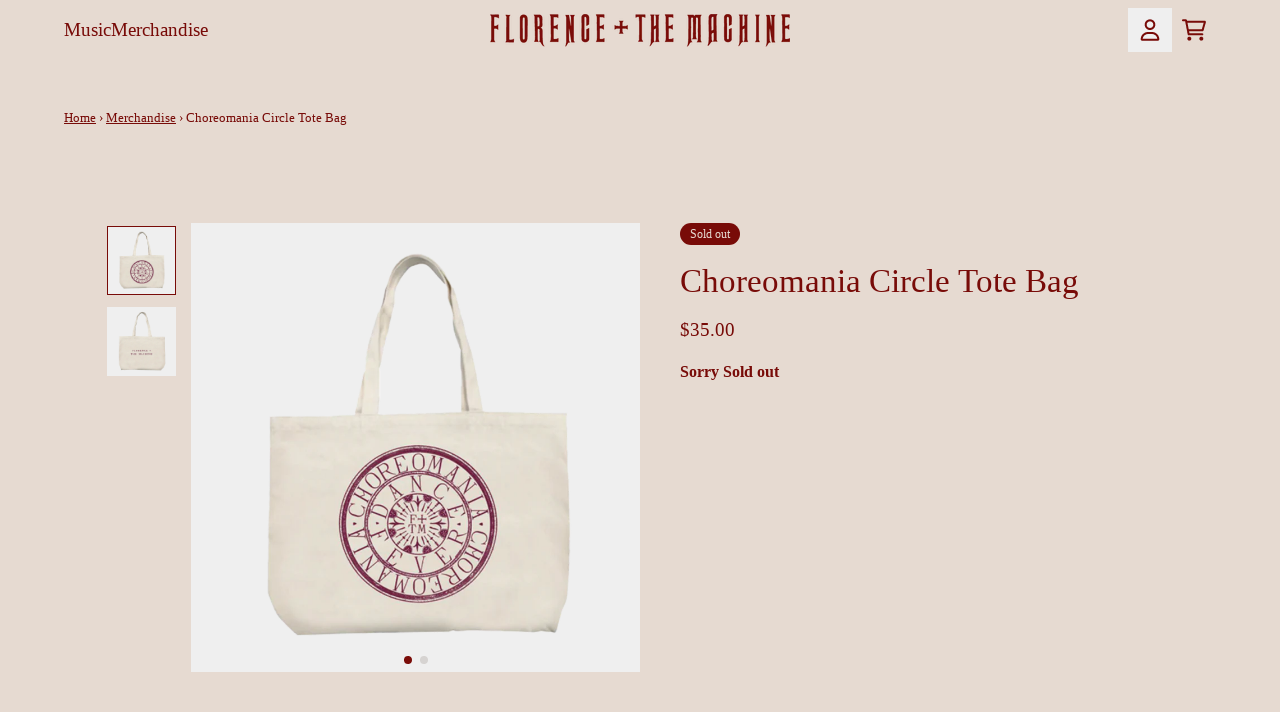

--- FILE ---
content_type: text/html; charset=utf-8
request_url: https://shop.florenceandthemachine.net/collections/merchandise/products/choreomania-circle-tote-bag
body_size: 24990
content:
<!doctype html>
<html class="flex flex-col min-h-full" lang="en">
<head>
<script>
vice= {
  config: {
    viceAccountId: 'umusic',
    viceSiteId: 'florenceandthemachine',
    viceSectionId: ''
  }
}
</script>
<script src='//vice-prod.sdiapi.com/vice_loader/umusic/florenceandthemachine'></script>
<meta charset="utf-8">
  <meta name="robots" content="noai, noimageai">
  <meta http-equiv="X-UA-Compatible" content="IE=edge,chrome=1">
  <meta name="viewport" content="width=device-width,initial-scale=1,shrink-to-fit=no">
  <style data-shopify>
/* TYPOGRAPHY */:root {
--typeface_primary: Garamond, Baskerville, Caslon, serif;--typeface_secondary: Garamond, Baskerville, Caslon, serif;--typeface_tertiary: edict-display, system-ui, -apple-system, BlinkMacSystemFont, "Segoe UI", Roboto, "Helvetica Neue", Arial, "Noto Sans", sans-serif, "Apple Color Emoji", "Segoe UI Emoji", "Segoe UI Symbol", "Noto Color Emoji";--font_display_md: var(--typeface_tertiary);
  --font_display_md_weight: 400;
  --font_display_md_letter: -0.0125rem;
  --font_display_md_line: 1.2;
  --font_display_md_text_transform: none;--font_display_md_size: 1.125rem;
  --font_display_md_size_md: 1.2rem;--font_heading_2xl: var(--typeface_primary);
  --font_heading_2xl_weight: 400;
  --font_heading_2xl_letter: 0.0rem;
  --font_heading_2xl_line: 1.2;
  --font_heading_2xl_text_transform: none;--font_heading_2xl_size: 1.802032470703125rem;
  --font_heading_2xl_size_md: 2.48832rem;--font_heading_xl: var(--typeface_primary);
  --font_heading_xl_weight: 400;
  --font_heading_xl_letter: 0.0rem;
  --font_heading_xl_line: 1.2;
  --font_heading_xl_text_transform: none;--font_heading_xl_size: 1.601806640625rem;
  --font_heading_xl_size_md: 2.0736rem;--font_heading_lg: var(--typeface_secondary);
  --font_heading_lg_weight: 400;
  --font_heading_lg_letter: 0.0rem;
  --font_heading_lg_line: 1.2;
  --font_heading_lg_text_transform: none;--font_heading_lg_size: 1.423828125rem;
  --font_heading_lg_size_md: 1.728rem;--font_heading_md: var(--typeface_primary);
  --font_heading_md_weight: 400;
  --font_heading_md_letter: 0.0rem;
  --font_heading_md_line: 1.2;
  --font_heading_md_text_transform: none;--font_heading_md_size: 1.265625rem;
  --font_heading_md_size_md: 1.44rem;--font_body_lg: var(--typeface_primary);
  --font_body_lg_weight: 400;
  --font_body_lg_letter: 0.0rem;
  --font_body_lg_line: 1.5;
  --font_body_lg_text_transform: uppercase;--font_body_lg_size: 1.125rem;
  --font_body_lg_size_md: 1.2rem;--font_body_md: var(--typeface_primary);
  --font_body_md_weight: 400;
  --font_body_md_letter: 0.0rem;
  --font_body_md_line: 1.5;
  --font_body_md_text_transform: none;--font_body_md_size: 1rem;
  --font_body_md_size_md: 1rem;--font_body_sm: var(--typeface_primary);
  --font_body_sm_weight: 400;
  --font_body_sm_letter: 0.0rem;
  --font_body_sm_line: 1.5;
  --font_body_sm_text_transform: none;--font_body_sm_size: 0.8888888888888888rem;
  --font_body_sm_size_md: 0.8333333333333334rem;--font_body_xs: var(--typeface_primary);
  --font_body_xs_weight: 400;
  --font_body_xs_letter: 0.0rem;
  --font_body_xs_line: 1.5;
  --font_body_xs_text_transform: none;--font_body_xs_size: 0.7901234567901234rem;
  --font_body_xs_size_md: 0.75rem;--font_button: var(--typeface_primary);
  --font_button_weight: 400;
  --font_button_letter: 0.0875rem;
  --font_button_line: 1;
  --font_button_text_transform: uppercase;--font_button_size: 1rem;
  --font_button_size_md: 1rem;--font_navigation_lg: var(--typeface_primary);
  --font_navigation_lg_weight: 400;
  --font_navigation_lg_letter: 0.0rem;
  --font_navigation_lg_line: 1.5;
  --font_navigation_lg_text_transform: none;--font_navigation_lg_size: 1.125rem;
  --font_navigation_lg_size_md: 1.2rem;--font_navigation_md: var(--typeface_primary);
  --font_navigation_md_weight: 400;
  --font_navigation_md_letter: 0.0rem;
  --font_navigation_md_line: 1.5;
  --font_navigation_md_text_transform: none;--font_navigation_md_size: 1rem;
  --font_navigation_md_size_md: 1rem;--font_navigation_sm: var(--typeface_primary);
  --font_navigation_sm_weight: 400;
  --font_navigation_sm_letter: 0.0rem;
  --font_navigation_sm_line: 1.5;
  --font_navigation_sm_text_transform: none;--font_navigation_sm_size: 0.8888888888888888rem;
  --font_navigation_sm_size_md: 0.8333333333333334rem;
}
/* TYPOGRAPHY */

</style>
  <style data-shopify>
  /**
      Set Color Variable from shopify
  */
  :root {
    --color-black: hsl(0 0% 5%);
    --color-white: hsl(0 0% 95%);
    --color-transparent: rgba(0,0,0,0);

    --color-gray-50: hsl(60 9% 98%);
    --color-gray-100: hsl(60 5% 96%);
    --color-gray-200: hsl(20 6% 90%);
    --color-gray-300: hsl(24 6% 83%);
    --color-gray-400: hsl(24 5% 64%);
    --color-gray-500: hsl(25 5% 45%);
    --color-gray-600: hsl(33 5% 32%);
    --color-gray-700: hsl(30 6% 25%);
    --color-gray-800: hsl(12 6% 15%);
    --color-gray-900: hsl(24 10% 10%);

    --color-gray-100-on: hsl(24 10% 10%);
    --color-gray-900-on: hsl(60 5% 96%);--scheme1-content-base:2 88% 25%;
      --scheme1-content-subtle:2 88% 25%;
      --scheme1-content-emphasis:2 88% 25%;
      --scheme1-content-heading:2 88% 25%;

      --scheme1-surface:133 15% 12%;
      --scheme1-surface-gradient: ;
      --scheme1-background:27 29% 86%;
      --scheme1-background-gradient: ;

      --scheme1-primary:133 15% 12%;
      --scheme1-primary-light:134 15% 32%;
      --scheme1-primary-dark:0 0% 0%;
      --scheme1-primary-on:60 9% 98%;
      --scheme1-primary-gradient: ;

      --scheme1-secondary:133 15% 12%;
      --scheme1-secondary-light:134 15% 32%;
      --scheme1-secondary-dark:0 0% 0%;
      --scheme1-secondary-on:60 9% 98%;
      --scheme1-secondary-gradient: ;

      --scheme1-tertiary:2 88% 25%;
      --scheme1-tertiary-light:2 88% 45%;
      --scheme1-tertiary-dark:3 86% 5%;
      --scheme1-tertiary-on:27 29% 86%;
      --scheme1-tertiary-gradient: ;--scheme1-notification-on:200 4% 13%;
      --scheme1-notification:220 6% 90%;
      --scheme1-notification-mix: hsl(211, 11%, 42%);--scheme1-success-on:150 3% 13%;
      --scheme1-success:141 79% 85%;
      --scheme1-success-mix: hsl(141, 22%, 39%);--scheme1-error-on:0 74% 42%;
      --scheme1-error:0 100% 97%;
      --scheme1-error-mix: hsl(0, 66%, 60%);--scheme2-content-base:12 6% 15%;
      --scheme2-content-subtle:33 5% 32%;
      --scheme2-content-emphasis:24 10% 10%;
      --scheme2-content-heading:24 10% 10%;

      --scheme2-surface:240 5% 96%;
      --scheme2-surface-gradient: ;
      --scheme2-background:240 5% 96%;
      --scheme2-background-gradient: ;

      --scheme2-primary:24 10% 10%;
      --scheme2-primary-light:24 10% 30%;
      --scheme2-primary-dark:0 0% 0%;
      --scheme2-primary-on:0 0% 98%;
      --scheme2-primary-gradient: ;

      --scheme2-secondary:12 6% 15%;
      --scheme2-secondary-light:11 6% 35%;
      --scheme2-secondary-dark:0 0% 0%;
      --scheme2-secondary-on:0 0% 98%;
      --scheme2-secondary-gradient: ;

      --scheme2-tertiary:33 5% 32%;
      --scheme2-tertiary-light:32 5% 52%;
      --scheme2-tertiary-dark:40 5% 12%;
      --scheme2-tertiary-on:0 0% 98%;
      --scheme2-tertiary-gradient: ;--scheme2-notification-on:200 4% 13%;
      --scheme2-notification:220 6% 90%;
      --scheme2-notification-mix: hsl(211, 11%, 42%);--scheme2-success-on:150 3% 13%;
      --scheme2-success:141 79% 85%;
      --scheme2-success-mix: hsl(141, 22%, 39%);--scheme2-error-on:0 74% 42%;
      --scheme2-error:0 100% 97%;
      --scheme2-error-mix: hsl(0, 66%, 60%);--scheme3-content-base:220 13% 91%;
      --scheme3-content-subtle:216 12% 84%;
      --scheme3-content-emphasis:210 20% 98%;
      --scheme3-content-heading:210 20% 98%;

      --scheme3-surface:221 39% 11%;
      --scheme3-surface-gradient: ;
      --scheme3-background:224 71% 4%;
      --scheme3-background-gradient: ;

      --scheme3-primary:224 71% 4%;
      --scheme3-primary-light:224 71% 24%;
      --scheme3-primary-dark:0 0% 0%;
      --scheme3-primary-on:210 20% 98%;
      --scheme3-primary-gradient: ;

      --scheme3-secondary:221 39% 11%;
      --scheme3-secondary-light:221 39% 31%;
      --scheme3-secondary-dark:0 0% 0%;
      --scheme3-secondary-on:220 13% 91%;
      --scheme3-secondary-gradient: ;

      --scheme3-tertiary:217 19% 27%;
      --scheme3-tertiary-light:217 19% 47%;
      --scheme3-tertiary-dark:220 18% 7%;
      --scheme3-tertiary-on:210 20% 98%;
      --scheme3-tertiary-gradient: ;--scheme3-notification-on:200 4% 13%;
      --scheme3-notification:220 6% 90%;
      --scheme3-notification-mix: hsl(211, 11%, 42%);--scheme3-success-on:150 3% 13%;
      --scheme3-success:141 79% 85%;
      --scheme3-success-mix: hsl(141, 22%, 39%);--scheme3-error-on:0 74% 42%;
      --scheme3-error:0 100% 97%;
      --scheme3-error-mix: hsl(0, 66%, 60%);--scheme4-content-base:226 100% 94%;
      --scheme4-content-subtle:228 96% 89%;
      --scheme4-content-emphasis:0 0% 100%;
      --scheme4-content-heading:0 0% 100%;

      --scheme4-surface:244 47% 20%;
      --scheme4-surface-gradient: ;
      --scheme4-background:242 47% 34%;
      --scheme4-background-gradient: ;

      --scheme4-primary:0 0% 100%;
      --scheme4-primary-light:0 0% 100%;
      --scheme4-primary-dark:0 0% 80%;
      --scheme4-primary-on:230 94% 82%;
      --scheme4-primary-gradient: ;

      --scheme4-secondary:226 100% 94%;
      --scheme4-secondary-light:0 0% 100%;
      --scheme4-secondary-dark:226 100% 74%;
      --scheme4-secondary-on:0 0% 98%;
      --scheme4-secondary-gradient: ;

      --scheme4-tertiary:230 94% 82%;
      --scheme4-tertiary-light:0 0% 100%;
      --scheme4-tertiary-dark:230 94% 62%;
      --scheme4-tertiary-on:0 0% 98%;
      --scheme4-tertiary-gradient: ;--scheme4-notification-on:200 4% 13%;
      --scheme4-notification:220 6% 90%;
      --scheme4-notification-mix: hsl(211, 11%, 42%);--scheme4-success-on:150 3% 13%;
      --scheme4-success:141 79% 85%;
      --scheme4-success-mix: hsl(141, 22%, 39%);--scheme4-error-on:0 74% 42%;
      --scheme4-error:0 100% 97%;
      --scheme4-error-mix: hsl(0, 66%, 60%);--scheme-62501a0d-b5e7-4268-b13e-d5841732a2ef-content-base:210 1% 29%;
      --scheme-62501a0d-b5e7-4268-b13e-d5841732a2ef-content-subtle:210 1% 29%;
      --scheme-62501a0d-b5e7-4268-b13e-d5841732a2ef-content-emphasis:210 1% 29%;
      --scheme-62501a0d-b5e7-4268-b13e-d5841732a2ef-content-heading:210 1% 29%;

      --scheme-62501a0d-b5e7-4268-b13e-d5841732a2ef-surface:36 63% 97%;
      --scheme-62501a0d-b5e7-4268-b13e-d5841732a2ef-surface-gradient: ;
      --scheme-62501a0d-b5e7-4268-b13e-d5841732a2ef-background:36 63% 97%;
      --scheme-62501a0d-b5e7-4268-b13e-d5841732a2ef-background-gradient: ;

      --scheme-62501a0d-b5e7-4268-b13e-d5841732a2ef-primary:210 1% 29%;
      --scheme-62501a0d-b5e7-4268-b13e-d5841732a2ef-primary-light:210 2% 49%;
      --scheme-62501a0d-b5e7-4268-b13e-d5841732a2ef-primary-dark:0 0% 9%;
      --scheme-62501a0d-b5e7-4268-b13e-d5841732a2ef-primary-on:36 63% 97%;
      --scheme-62501a0d-b5e7-4268-b13e-d5841732a2ef-primary-gradient: ;

      --scheme-62501a0d-b5e7-4268-b13e-d5841732a2ef-secondary:210 1% 29%;
      --scheme-62501a0d-b5e7-4268-b13e-d5841732a2ef-secondary-light:210 2% 49%;
      --scheme-62501a0d-b5e7-4268-b13e-d5841732a2ef-secondary-dark:0 0% 9%;
      --scheme-62501a0d-b5e7-4268-b13e-d5841732a2ef-secondary-on:36 63% 97%;
      --scheme-62501a0d-b5e7-4268-b13e-d5841732a2ef-secondary-gradient: linear-gradient(73deg, rgba(108, 28, 67, 1), rgba(215, 204, 250, 1) 100%, rgba(247, 197, 204, 1) 100%);

      --scheme-62501a0d-b5e7-4268-b13e-d5841732a2ef-tertiary:0 0% 0%;
      --scheme-62501a0d-b5e7-4268-b13e-d5841732a2ef-tertiary-light:0 0% 20%;
      --scheme-62501a0d-b5e7-4268-b13e-d5841732a2ef-tertiary-dark:0 0% 0%;
      --scheme-62501a0d-b5e7-4268-b13e-d5841732a2ef-tertiary-on:0 0% 100%;
      --scheme-62501a0d-b5e7-4268-b13e-d5841732a2ef-tertiary-gradient: ;--scheme-62501a0d-b5e7-4268-b13e-d5841732a2ef-notification-on:200 4% 13%;
      --scheme-62501a0d-b5e7-4268-b13e-d5841732a2ef-notification:220 6% 90%;
      --scheme-62501a0d-b5e7-4268-b13e-d5841732a2ef-notification-mix: hsl(211, 11%, 42%);--scheme-62501a0d-b5e7-4268-b13e-d5841732a2ef-success-on:150 3% 13%;
      --scheme-62501a0d-b5e7-4268-b13e-d5841732a2ef-success:141 79% 85%;
      --scheme-62501a0d-b5e7-4268-b13e-d5841732a2ef-success-mix: hsl(141, 22%, 39%);--scheme-62501a0d-b5e7-4268-b13e-d5841732a2ef-error-on:0 74% 42%;
      --scheme-62501a0d-b5e7-4268-b13e-d5841732a2ef-error:0 100% 97%;
      --scheme-62501a0d-b5e7-4268-b13e-d5841732a2ef-error-mix: hsl(0, 66%, 60%);}.scheme-scheme1 {
        /* Content */
        --color-content-base: hsl(var(--scheme1-content-base));
        --color-content-subtle: hsl(var(--scheme1-content-subtle));
        --color-content-emphasis: hsl(var(--scheme1-content-emphasis));
        --color-content-heading: hsl(var(--scheme1-content-heading));

        /* Surface */
        --color-surface: hsl(var(--scheme1-surface, var(--scheme1-background)));--color-surface-gradient: hsl(var(--scheme1-surface));
        /* Background */
        --color-background: hsl(var(--scheme1-background));--color-background-gradient: hsl(var(--scheme1-background));/* Primary Color */
        --color-primary-on: hsl(var(--scheme1-primary-on));
        --color-primary: hsl(var(--scheme1-primary));
        --color-primary-dark: hsl(var(--scheme1-primary-dark));
        --color-primary-light: hsl(var(--scheme1-primary-light));--color-primary-gradient: hsl(var(--scheme1-primary));/* Secondary Color */
        --color-secondary-on: hsl(var(--scheme1-secondary-on));
        --color-secondary: hsl(var(--scheme1-secondary));
        --color-secondary-dark: hsl(var(--scheme1-secondary-dark));
        --color-secondary-light: hsl(var(--scheme1-secondary-light));--color-secondary-gradient: hsl(var(--scheme1-secondary));/* Tertiary Color */
        --color-tertiary-on: hsl(var(--scheme1-tertiary-on));
        --color-tertiary: hsl(var(--scheme1-tertiary));
        --color-tertiary-dark: hsl(var(--scheme1-tertiary-dark));
        --color-tertiary-light: hsl(var(--scheme1-tertiary-light));--color-tertiary-gradient: hsl(var(--scheme1-tertiary));/* Accent Colors */
        /* Notification */
        --color-on-notification: hsl(var(--scheme1-notification-on));
        --color-notification: hsl(var(--scheme1-notification));
        --color-notification-mix: var(--scheme1-notification-mix);

        /* Success */
        --color-on-success: hsl(var(--scheme1-success-on));
        --color-success: hsl(var(--scheme1-success));
        --color-success-mix: var(--scheme1-success-mix);

        /* Error */
        --color-on-error: hsl(var(--scheme1-error-on));
        --color-error-on: var(--color-on-error);
        --color-error: hsl(var(--scheme1-error));
        --color-error-mix: var(--scheme1-error-mix);--color-error-mix-on: var(--color-black);

        /* Section */--color-text: var(--color-content-base, var(--color-content-base));
        --color-border: var(--color-tertiary, var(--border-default-color));
        /* Section */

        /* Tables BG Color */
        --color-table-bg: var(--color-default, var(--color-background));

        /* Input Color */
        --color-input-text: hsl(var(--scheme1-content-base));
      }
    .scheme-scheme2 {
        /* Content */
        --color-content-base: hsl(var(--scheme2-content-base));
        --color-content-subtle: hsl(var(--scheme2-content-subtle));
        --color-content-emphasis: hsl(var(--scheme2-content-emphasis));
        --color-content-heading: hsl(var(--scheme2-content-heading));

        /* Surface */
        --color-surface: hsl(var(--scheme2-surface, var(--scheme2-background)));--color-surface-gradient: hsl(var(--scheme2-surface));
        /* Background */
        --color-background: hsl(var(--scheme2-background));--color-background-gradient: hsl(var(--scheme2-background));/* Primary Color */
        --color-primary-on: hsl(var(--scheme2-primary-on));
        --color-primary: hsl(var(--scheme2-primary));
        --color-primary-dark: hsl(var(--scheme2-primary-dark));
        --color-primary-light: hsl(var(--scheme2-primary-light));--color-primary-gradient: hsl(var(--scheme2-primary));/* Secondary Color */
        --color-secondary-on: hsl(var(--scheme2-secondary-on));
        --color-secondary: hsl(var(--scheme2-secondary));
        --color-secondary-dark: hsl(var(--scheme2-secondary-dark));
        --color-secondary-light: hsl(var(--scheme2-secondary-light));--color-secondary-gradient: hsl(var(--scheme2-secondary));/* Tertiary Color */
        --color-tertiary-on: hsl(var(--scheme2-tertiary-on));
        --color-tertiary: hsl(var(--scheme2-tertiary));
        --color-tertiary-dark: hsl(var(--scheme2-tertiary-dark));
        --color-tertiary-light: hsl(var(--scheme2-tertiary-light));--color-tertiary-gradient: hsl(var(--scheme2-tertiary));/* Accent Colors */
        /* Notification */
        --color-on-notification: hsl(var(--scheme2-notification-on));
        --color-notification: hsl(var(--scheme2-notification));
        --color-notification-mix: var(--scheme2-notification-mix);

        /* Success */
        --color-on-success: hsl(var(--scheme2-success-on));
        --color-success: hsl(var(--scheme2-success));
        --color-success-mix: var(--scheme2-success-mix);

        /* Error */
        --color-on-error: hsl(var(--scheme2-error-on));
        --color-error-on: var(--color-on-error);
        --color-error: hsl(var(--scheme2-error));
        --color-error-mix: var(--scheme2-error-mix);--color-error-mix-on: var(--color-black);

        /* Section */--color-bg: var(--color-transparent, var(--color-background));--color-text: var(--color-content-base, var(--color-content-base));
        --color-border: var(--color-tertiary, var(--border-default-color));
        /* Section */

        /* Tables BG Color */
        --color-table-bg: var(--color-default, var(--color-background));

        /* Input Color */
        --color-input-text: hsl(var(--scheme2-content-base));
      }
    .scheme-scheme3 {
        /* Content */
        --color-content-base: hsl(var(--scheme3-content-base));
        --color-content-subtle: hsl(var(--scheme3-content-subtle));
        --color-content-emphasis: hsl(var(--scheme3-content-emphasis));
        --color-content-heading: hsl(var(--scheme3-content-heading));

        /* Surface */
        --color-surface: hsl(var(--scheme3-surface, var(--scheme3-background)));--color-surface-gradient: hsl(var(--scheme3-surface));
        /* Background */
        --color-background: hsl(var(--scheme3-background));--color-background-gradient: hsl(var(--scheme3-background));/* Primary Color */
        --color-primary-on: hsl(var(--scheme3-primary-on));
        --color-primary: hsl(var(--scheme3-primary));
        --color-primary-dark: hsl(var(--scheme3-primary-dark));
        --color-primary-light: hsl(var(--scheme3-primary-light));--color-primary-gradient: hsl(var(--scheme3-primary));/* Secondary Color */
        --color-secondary-on: hsl(var(--scheme3-secondary-on));
        --color-secondary: hsl(var(--scheme3-secondary));
        --color-secondary-dark: hsl(var(--scheme3-secondary-dark));
        --color-secondary-light: hsl(var(--scheme3-secondary-light));--color-secondary-gradient: hsl(var(--scheme3-secondary));/* Tertiary Color */
        --color-tertiary-on: hsl(var(--scheme3-tertiary-on));
        --color-tertiary: hsl(var(--scheme3-tertiary));
        --color-tertiary-dark: hsl(var(--scheme3-tertiary-dark));
        --color-tertiary-light: hsl(var(--scheme3-tertiary-light));--color-tertiary-gradient: hsl(var(--scheme3-tertiary));/* Accent Colors */
        /* Notification */
        --color-on-notification: hsl(var(--scheme3-notification-on));
        --color-notification: hsl(var(--scheme3-notification));
        --color-notification-mix: var(--scheme3-notification-mix);

        /* Success */
        --color-on-success: hsl(var(--scheme3-success-on));
        --color-success: hsl(var(--scheme3-success));
        --color-success-mix: var(--scheme3-success-mix);

        /* Error */
        --color-on-error: hsl(var(--scheme3-error-on));
        --color-error-on: var(--color-on-error);
        --color-error: hsl(var(--scheme3-error));
        --color-error-mix: var(--scheme3-error-mix);--color-error-mix-on: var(--color-black);

        /* Section */--color-bg: var(--color-transparent, var(--color-background));--color-text: var(--color-content-base, var(--color-content-base));
        --color-border: var(--color-tertiary, var(--border-default-color));
        /* Section */

        /* Tables BG Color */
        --color-table-bg: var(--color-default, var(--color-background));

        /* Input Color */
        --color-input-text: hsl(var(--scheme3-content-base));
      }
    .scheme-scheme4 {
        /* Content */
        --color-content-base: hsl(var(--scheme4-content-base));
        --color-content-subtle: hsl(var(--scheme4-content-subtle));
        --color-content-emphasis: hsl(var(--scheme4-content-emphasis));
        --color-content-heading: hsl(var(--scheme4-content-heading));

        /* Surface */
        --color-surface: hsl(var(--scheme4-surface, var(--scheme4-background)));--color-surface-gradient: hsl(var(--scheme4-surface));
        /* Background */
        --color-background: hsl(var(--scheme4-background));--color-background-gradient: hsl(var(--scheme4-background));/* Primary Color */
        --color-primary-on: hsl(var(--scheme4-primary-on));
        --color-primary: hsl(var(--scheme4-primary));
        --color-primary-dark: hsl(var(--scheme4-primary-dark));
        --color-primary-light: hsl(var(--scheme4-primary-light));--color-primary-gradient: hsl(var(--scheme4-primary));/* Secondary Color */
        --color-secondary-on: hsl(var(--scheme4-secondary-on));
        --color-secondary: hsl(var(--scheme4-secondary));
        --color-secondary-dark: hsl(var(--scheme4-secondary-dark));
        --color-secondary-light: hsl(var(--scheme4-secondary-light));--color-secondary-gradient: hsl(var(--scheme4-secondary));/* Tertiary Color */
        --color-tertiary-on: hsl(var(--scheme4-tertiary-on));
        --color-tertiary: hsl(var(--scheme4-tertiary));
        --color-tertiary-dark: hsl(var(--scheme4-tertiary-dark));
        --color-tertiary-light: hsl(var(--scheme4-tertiary-light));--color-tertiary-gradient: hsl(var(--scheme4-tertiary));/* Accent Colors */
        /* Notification */
        --color-on-notification: hsl(var(--scheme4-notification-on));
        --color-notification: hsl(var(--scheme4-notification));
        --color-notification-mix: var(--scheme4-notification-mix);

        /* Success */
        --color-on-success: hsl(var(--scheme4-success-on));
        --color-success: hsl(var(--scheme4-success));
        --color-success-mix: var(--scheme4-success-mix);

        /* Error */
        --color-on-error: hsl(var(--scheme4-error-on));
        --color-error-on: var(--color-on-error);
        --color-error: hsl(var(--scheme4-error));
        --color-error-mix: var(--scheme4-error-mix);--color-error-mix-on: var(--color-black);

        /* Section */--color-bg: var(--color-transparent, var(--color-background));--color-text: var(--color-content-base, var(--color-content-base));
        --color-border: var(--color-tertiary, var(--border-default-color));
        /* Section */

        /* Tables BG Color */
        --color-table-bg: var(--color-default, var(--color-background));

        /* Input Color */
        --color-input-text: hsl(var(--scheme4-content-base));
      }
    .scheme-scheme-62501a0d-b5e7-4268-b13e-d5841732a2ef {
        /* Content */
        --color-content-base: hsl(var(--scheme-62501a0d-b5e7-4268-b13e-d5841732a2ef-content-base));
        --color-content-subtle: hsl(var(--scheme-62501a0d-b5e7-4268-b13e-d5841732a2ef-content-subtle));
        --color-content-emphasis: hsl(var(--scheme-62501a0d-b5e7-4268-b13e-d5841732a2ef-content-emphasis));
        --color-content-heading: hsl(var(--scheme-62501a0d-b5e7-4268-b13e-d5841732a2ef-content-heading));

        /* Surface */
        --color-surface: hsl(var(--scheme-62501a0d-b5e7-4268-b13e-d5841732a2ef-surface, var(--scheme-62501a0d-b5e7-4268-b13e-d5841732a2ef-background)));--color-surface-gradient: hsl(var(--scheme-62501a0d-b5e7-4268-b13e-d5841732a2ef-surface));
        /* Background */
        --color-background: hsl(var(--scheme-62501a0d-b5e7-4268-b13e-d5841732a2ef-background));--color-background-gradient: hsl(var(--scheme-62501a0d-b5e7-4268-b13e-d5841732a2ef-background));/* Primary Color */
        --color-primary-on: hsl(var(--scheme-62501a0d-b5e7-4268-b13e-d5841732a2ef-primary-on));
        --color-primary: hsl(var(--scheme-62501a0d-b5e7-4268-b13e-d5841732a2ef-primary));
        --color-primary-dark: hsl(var(--scheme-62501a0d-b5e7-4268-b13e-d5841732a2ef-primary-dark));
        --color-primary-light: hsl(var(--scheme-62501a0d-b5e7-4268-b13e-d5841732a2ef-primary-light));--color-primary-gradient: hsl(var(--scheme-62501a0d-b5e7-4268-b13e-d5841732a2ef-primary));/* Secondary Color */
        --color-secondary-on: hsl(var(--scheme-62501a0d-b5e7-4268-b13e-d5841732a2ef-secondary-on));
        --color-secondary: hsl(var(--scheme-62501a0d-b5e7-4268-b13e-d5841732a2ef-secondary));
        --color-secondary-dark: hsl(var(--scheme-62501a0d-b5e7-4268-b13e-d5841732a2ef-secondary-dark));
        --color-secondary-light: hsl(var(--scheme-62501a0d-b5e7-4268-b13e-d5841732a2ef-secondary-light));--color-secondary-gradient: var(--scheme-62501a0d-b5e7-4268-b13e-d5841732a2ef-secondary-gradient);/* Tertiary Color */
        --color-tertiary-on: hsl(var(--scheme-62501a0d-b5e7-4268-b13e-d5841732a2ef-tertiary-on));
        --color-tertiary: hsl(var(--scheme-62501a0d-b5e7-4268-b13e-d5841732a2ef-tertiary));
        --color-tertiary-dark: hsl(var(--scheme-62501a0d-b5e7-4268-b13e-d5841732a2ef-tertiary-dark));
        --color-tertiary-light: hsl(var(--scheme-62501a0d-b5e7-4268-b13e-d5841732a2ef-tertiary-light));--color-tertiary-gradient: hsl(var(--scheme-62501a0d-b5e7-4268-b13e-d5841732a2ef-tertiary));/* Accent Colors */
        /* Notification */
        --color-on-notification: hsl(var(--scheme-62501a0d-b5e7-4268-b13e-d5841732a2ef-notification-on));
        --color-notification: hsl(var(--scheme-62501a0d-b5e7-4268-b13e-d5841732a2ef-notification));
        --color-notification-mix: var(--scheme-62501a0d-b5e7-4268-b13e-d5841732a2ef-notification-mix);

        /* Success */
        --color-on-success: hsl(var(--scheme-62501a0d-b5e7-4268-b13e-d5841732a2ef-success-on));
        --color-success: hsl(var(--scheme-62501a0d-b5e7-4268-b13e-d5841732a2ef-success));
        --color-success-mix: var(--scheme-62501a0d-b5e7-4268-b13e-d5841732a2ef-success-mix);

        /* Error */
        --color-on-error: hsl(var(--scheme-62501a0d-b5e7-4268-b13e-d5841732a2ef-error-on));
        --color-error-on: var(--color-on-error);
        --color-error: hsl(var(--scheme-62501a0d-b5e7-4268-b13e-d5841732a2ef-error));
        --color-error-mix: var(--scheme-62501a0d-b5e7-4268-b13e-d5841732a2ef-error-mix);--color-error-mix-on: var(--color-black);

        /* Section */--color-bg: var(--color-transparent, var(--color-background));--color-text: var(--color-content-base, var(--color-content-base));
        --color-border: var(--color-tertiary, var(--border-default-color));
        /* Section */

        /* Tables BG Color */
        --color-table-bg: var(--color-default, var(--color-background));

        /* Input Color */
        --color-input-text: hsl(var(--scheme-62501a0d-b5e7-4268-b13e-d5841732a2ef-content-base));
      }
    
</style>

  <style data-shopify>:root {
    --border-default-width: 1px;
    --border-default-width-narrow: 1px;
    --border-default-width-wide: 2px;
    --border-default-radius: 0;
    --border-default-color: var(--color-content-subtle);
  }</style>
  <style data-shopify>
  :root {--button-px-sm: 0.75rem; --button-py-sm: 0.5rem; --button-px-md: 1rem; --button-py-md: 0.625rem; --button-px-lg: 1.25rem; --button-py-lg: 0.75rem; --button-font-size: var(--font_button_size);--button-all-border-radius: 36px;/* default */ --border-button-width: var(--border-default-width);--button-px-default: var(--button-px-lg);--button-py-default: var(--button-py-md);}

  .btn {--tw-shadow: 0 0px 0px 0 var(--button-shadow-color); --button-box-shadow: var(--tw-ring-offset-shadow, 0 0 rgba(0,0,0,0)), var(--tw-ring-shadow, 0 0 rgba(0,0,0,0)), var(--tw-shadow); display: flex; align-items: center; justify-content: center; text-align: center; cursor: pointer; position: relative; overflow: hidden; color: var(--button-color); border: var(--border-button-width) solid var(--border-color); border-radius: var(--button-all-border-radius); box-shadow: var(--button-box-shadow); padding: var(--button-py-default) var(--button-px-default); font-size: var(--button-font-size); font-family: var(--font_button); font-weight: var(--font_button_weight); letter-spacing: var(--font_button_letter); line-height: var(--font_button_line); text-transform: var(--font_button_text_transform); transition: .2s ease-out; --border-color: var(--default,var(--color-tertiary)); --button-color: var(--color-tertiary-on); --button-shadow-color: var(--color-tertiary-20); text-decoration-color: transparent; --button-fill: var(--color-tertiary);--button-fill-hover: var(--color-primary);}

  .btn:before,
  .btn:after {
    content: '';
    background: transparent;
    inset: 0;
    position: absolute;
    display: block;
    z-index: -1;
    transition: .2s ease-out;
    transform: translate3d(0,0,0);
  }
  .btn:before {
    background: var(--button-fill-hover);
    opacity: 0;
  }
  .btn:hover::before {
    opacity: var(--button-bg-opacity, 1);
  }

  .btn:after {
    background: var(--button-fill);
    opacity: var(--button-bg-opacity, 1);
  }
  .btn:hover::after {
    opacity: 0;
  }

  input.btn {
    background: var(--button-fill);
  }
  input.btn:before {
    display: none;
  }
  input.btn:after {
    display: none;
  }
  input.btn:hover {
    background: var(--button-fill-hover);
  }

  .btn--sm {
    --button-py-default: var(--button-py-sm);
    --button-px-default: var(--button-px-sm);
    font-size: max(calc(var(--button-font-size) * .618em ), 14px)
  }
  .btn--md {
    --button-py-default: var(--button-py-md);
    --button-px-default: var(--button-px-md);
  }
  .btn--lg {
    --button-py-default: var(--button-py-lg);
    --button-px-default: var(--button-px-lg);
  }

  .btn:hover,
  .btn--primary:hover {--border-color: var(--color-secondary,var(--color-primary)); --button-color: var(--color-primary-on); --button-shadow-color: var(--color-primary-20); text-decoration-color: transparent;}

  .btn--secondary {--border-color: var(--default,var(--color-tertiary)); --button-color: var(--color-tertiary-on); --button-shadow-color: var(--color-tertiary-20); text-decoration-color: transparent; --button-fill: var(--color-tertiary);--button-fill-hover: var(--color-primary);}

  .btn--secondary:hover {--border-color: var(--color-secondary,var(--color-primary)); --button-color: var(--color-primary-on); --button-shadow-color: var(--color-primary-20); text-decoration-color: transparent;}

  .btn--tertiary {--button-color: var(--color-tertiary); --border-color: var(--default, var(--color-tertiary)); --button-shadow-color: transparent; border-width: 0; text-decoration: underline; text-underline-offset: var(--button-py-default); text-decoration-thickness: var(--border-default-width-default); text-decoration-color: var(--default, var(--color-tertiary)); --button-fill: var(--color-transparent);--button-fill-hover: var(--color-secondary);}

  .btn--tertiary:hover {--border-color: var(--default,var(--color-secondary)); --button-color: var(--color-secondary-on); --button-shadow-color: var(--color-secondary-20); text-decoration-color: transparent;}

  .btn--light {--border-color: var(--color-gray-100,var(--color-gray-100)); --button-color: var(--color-gray-100-on); --button-shadow-color: var(--color-gray-100-20); text-decoration-color: transparent; --button-fill: var(--color-gray-100);--button-fill-hover: var(--color-gray-100);}

  .btn--light:hover {--border-color: var(--color-gray-100,var(--color-gray-100)); --button-color: var(--color-gray-100-on); --button-shadow-color: var(--color-gray-100-20); text-decoration-color: transparent;}

  .btn--dark {--border-color: var(--color-gray-900,var(--color-gray-900)); --button-color: var(--color-gray-900-on); --button-shadow-color: var(--color-gray-900-20); text-decoration-color: transparent; --button-fill: var(--color-gray-900);--button-fill-hover: var(--color-gray-900);}

  .btn--dark:hover {--border-color: var(--color-gray-900,var(--color-gray-900)); --button-color: var(--color-gray-900-on); --button-shadow-color: var(--color-gray-900-20); text-decoration-color: transparent;}

  .btn--error {--border-color: var(--color-error,var(--color-error)); --button-color: var(--color-error-on); --button-shadow-color: var(--color-error-20); text-decoration-color: transparent; --button-fill: var(--color-error);--button-fill-hover: var(--color-error-on);}

  .btn--error:hover {--border-color: var(--color-error-on,var(--color-error-on)); --button-color: var(--color-error-on-on); --button-shadow-color: var(--color-error-on-20); text-decoration-color: transparent; --button-color: var(--color-error);}

  .btn--error-on {--border-color: var(--color-error-on,var(--color-error-on)); --button-color: var(--color-error-on-on); --button-shadow-color: var(--color-error-on-20); text-decoration-color: transparent; --button-fill: var(--color-on-error); --button-color: var(--color-error);--button-fill-hover: var(--color-error);}

  .btn--error-on:hover {--border-color: var(--color-error,var(--color-error)); --button-color: var(--color-error-on); --button-shadow-color: var(--color-error-20); text-decoration-color: transparent; --button-color: var(--color-on-error);}

  .btn--error-mix {--border-color: var(--color-error-mix,var(--color-error-mix)); --button-color: var(--color-error-mix-on); --button-shadow-color: var(--color-error-mix-20); text-decoration-color: transparent; --button-fill: var(--color-error-mix);--button-fill-hover: var(--color-error-mix);}

  .btn--error-mix:hover {--border-color: var(--color-error-mix,var(--color-error-mix)); --button-color: var(--color-error-mix-on); --button-shadow-color: var(--color-error-mix-20); text-decoration-color: transparent;}

  @media screen and (min-width: 48em) {
    .btn {
      --button-font-size: var(--font_button_size_md);
    }
  }
</style>

  <style data-shopify>
:root {
  --gap-sm-2xs: 0.25rem;
  --gap-sm-xs: 0.5rem;
  --gap-sm-sm: 0.75rem;
  --gap-sm-md: 1.0rem;
  --gap-sm-lg: 1.25rem;
  --gap-sm-xl: 1.5rem;
  --gap-sm-2xl: 2.0rem;
  --gap-lg-2xs: 0.5rem;
  --gap-lg-xs: 1.0rem;
  --gap-lg-sm: 1.5rem;
  --gap-lg-md: 2.0rem;
  --gap-lg-lg: 2.5rem;
  --gap-lg-xl: 3.0rem;
  --gap-lg-2xl: 3.5rem;
  --gap-container-2xs: 0.5rem;
  --gap-container-xs: 1.0rem;
  --gap-container-sm: 2.0rem;
  --gap-container-md: 3.0rem;
  --gap-container-lg: 4.0rem;
  --gap-container-xl: 5.0rem;
  --gap-container-2xl: 6.0rem;
  --padding-xs-2xs: 0.125rem;
  --padding-xs-xs: 0.25rem;
  --padding-xs-sm: 0.375rem;
  --padding-xs-md: 0.5rem;
  --padding-xs-lg: 0.625rem;
  --padding-xs-xl: 0.75rem;
  --padding-xs-2xl: 1.0rem;
  --padding-sm-2xs: 0.25rem;
  --padding-sm-xs: 0.5rem;
  --padding-sm-sm: 0.75rem;
  --padding-sm-md: 1.0rem;
  --padding-sm-lg: 1.25rem;
  --padding-sm-xl: 1.5rem;
  --padding-sm-2xl: 2.0rem;
  --padding-lg-2xs: 0.5rem;
  --padding-lg-xs: 1.0rem;
  --padding-lg-sm: 1.5rem;
  --padding-lg-md: 2.0rem;
  --padding-lg-lg: 2.5rem;
  --padding-lg-xl: 3.0rem;
  --padding-lg-2xl: 3.5rem;
  --padding-container-2xs: 0.5rem;
  --padding-container-xs: 1.0rem;
  --padding-container-sm: 2.0rem;
  --padding-container-md: 3.0rem;
  --padding-container-lg: 4.0rem;
  --padding-container-xl: 5.0rem;
  --padding-container-2xl: 6.0rem;
  --padding-section-desktop-2xs: .5rem;
  --padding-section-desktop-xs: 1rem;
  --padding-section-desktop-sm: 2rem;
  --padding-section-desktop-md: 3rem;
  --padding-section-desktop-lg: 4rem;
  --padding-section-desktop-xl: 5rem;
  --padding-section-desktop-2xl: 6rem;
  --padding-section-mobile-2xs: .25rem;
  --padding-section-mobile-xs: .5rem;
  --padding-section-mobile-sm: 1.5rem;
  --padding-section-mobile-md: 2rem;
  --padding-section-mobile-lg: 2.5rem;
  --padding-section-mobile-xl: 3rem;
  --padding-section-mobile-2xl: 4rem;
  --margin-sm-2xs: 0.25rem;
  --margin-sm-xs: 0.5rem;
  --margin-sm-sm: 0.75rem;
  --margin-sm-md: 1.0rem;
  --margin-sm-lg: 1.25rem;
  --margin-sm-xl: 1.5rem;
  --margin-sm-2xl: 2.0rem;
  --margin-lg-2xs: 0.5rem;
  --margin-lg-xs: 1.0rem;
  --margin-lg-sm: 1.5rem;
  --margin-lg-md: 2.0rem;
  --margin-lg-lg: 2.5rem;
  --margin-lg-xl: 3.0rem;
  --margin-lg-2xl: 3.5rem;
  --margin-container-2xs: 0.5rem;
  --margin-container-xs: 1.0rem;
  --margin-container-sm: 2.0rem;
  --margin-container-md: 3.0rem;
  --margin-container-lg: 4.0rem;
  --margin-container-xl: 5.0rem;
  --margin-container-2xl: 6.0rem;
  --w-tooltip-sm: 180px;
  --w-tooltip-md: 210px;
  --w-tooltip-lg: 240px;
  --w-tooltip-xl: 270px;

  --container-max-w-sm: 100rem;
  --container-max-w-lg: 200rem;--select-pad-r: calc(var(--border-default-width) + 1rem + (2 * var(--padding-sm-md)));
}

</style>
  <link href="//shop.florenceandthemachine.net/cdn/shop/t/30/assets/styles-critical.bundle.css?v=58511942397149464071755598298" rel="stylesheet" type="text/css" media="all" />
  <title>Choreomania Circle Tote Bag - Florence and the Machine | Official Store</title>
<script>
    window.theme_version = '2.37.1';
</script>
  <script src="//shop.florenceandthemachine.net/cdn/shop/t/30/assets/runtime.bundle.js?v=32256327851321674331755598298"></script>
  <script src="//shop.florenceandthemachine.net/cdn/shop/t/30/assets/geolocation.bundle.js?v=134676996089349896181755598298"></script>
<script>
  window.dataLayer = window.dataLayer || [];
  
window.dataLayer.push({
    event:'page_data_loaded',
    user: {
      logged_in: 'false'
    },
    pageType: 'product',
    platform: 'shopify',
    shopify_consent: 'true',
    platform_theme: 'global',
    platform_version: window.theme_version
  });
</script>

<script>(function(w,d,s,l,i){w[l]=w[l]||[];w[l].push({'gtm.start':
new Date().getTime(),event:'gtm.js'});var f=d.getElementsByTagName(s)[0],
j=d.createElement(s),dl=l!='dataLayer'?'&l='+l:'';j.async=true;j.src=
'https://www.googletagmanager.com/gtm.js?id='+i+dl;f.parentNode.insertBefore(j,f);
})(window,document,'script','dataLayer','GTM-KMBZSM');</script>

<link rel="canonical" href="https://shop.florenceandthemachine.net/products/choreomania-circle-tote-bag">

  <script>window.performance && window.performance.mark && window.performance.mark('shopify.content_for_header.start');</script><meta name="google-site-verification" content="6FR_ce31a8f8MKX5pyF3y6B_OxXbU8_PCP6taL2d7kU">
<meta id="shopify-digital-wallet" name="shopify-digital-wallet" content="/2658107443/digital_wallets/dialog">
<meta name="shopify-checkout-api-token" content="baa3aff507be8b3d66c7b97a74e3613e">
<meta id="in-context-paypal-metadata" data-shop-id="2658107443" data-venmo-supported="false" data-environment="production" data-locale="en_US" data-paypal-v4="true" data-currency="USD">
<link rel="alternate" type="application/json+oembed" href="https://shop.florenceandthemachine.net/products/choreomania-circle-tote-bag.oembed">
<script async="async" src="/checkouts/internal/preloads.js?locale=en-US"></script>
<link rel="preconnect" href="https://shop.app" crossorigin="anonymous">
<script async="async" src="https://shop.app/checkouts/internal/preloads.js?locale=en-US&shop_id=2658107443" crossorigin="anonymous"></script>
<script id="apple-pay-shop-capabilities" type="application/json">{"shopId":2658107443,"countryCode":"US","currencyCode":"USD","merchantCapabilities":["supports3DS"],"merchantId":"gid:\/\/shopify\/Shop\/2658107443","merchantName":"Florence and the Machine | Official Store","requiredBillingContactFields":["postalAddress","email","phone"],"requiredShippingContactFields":["postalAddress","email","phone"],"shippingType":"shipping","supportedNetworks":["visa","masterCard","amex","discover","elo","jcb"],"total":{"type":"pending","label":"Florence and the Machine | Official Store","amount":"1.00"},"shopifyPaymentsEnabled":true,"supportsSubscriptions":true}</script>
<script id="shopify-features" type="application/json">{"accessToken":"baa3aff507be8b3d66c7b97a74e3613e","betas":["rich-media-storefront-analytics"],"domain":"shop.florenceandthemachine.net","predictiveSearch":true,"shopId":2658107443,"locale":"en"}</script>
<script>var Shopify = Shopify || {};
Shopify.shop = "florence-and-the-machine.myshopify.com";
Shopify.locale = "en";
Shopify.currency = {"active":"USD","rate":"1.0"};
Shopify.country = "US";
Shopify.theme = {"name":"version-2-37-1-awenwek124b4234bg","id":173378404545,"schema_name":"Rhythm","schema_version":"2.37.1","theme_store_id":null,"role":"main"};
Shopify.theme.handle = "null";
Shopify.theme.style = {"id":null,"handle":null};
Shopify.cdnHost = "shop.florenceandthemachine.net/cdn";
Shopify.routes = Shopify.routes || {};
Shopify.routes.root = "/";</script>
<script type="module">!function(o){(o.Shopify=o.Shopify||{}).modules=!0}(window);</script>
<script>!function(o){function n(){var o=[];function n(){o.push(Array.prototype.slice.apply(arguments))}return n.q=o,n}var t=o.Shopify=o.Shopify||{};t.loadFeatures=n(),t.autoloadFeatures=n()}(window);</script>
<script>
  window.ShopifyPay = window.ShopifyPay || {};
  window.ShopifyPay.apiHost = "shop.app\/pay";
  window.ShopifyPay.redirectState = null;
</script>
<script id="shop-js-analytics" type="application/json">{"pageType":"product"}</script>
<script defer="defer" async type="module" src="//shop.florenceandthemachine.net/cdn/shopifycloud/shop-js/modules/v2/client.init-shop-cart-sync_BT-GjEfc.en.esm.js"></script>
<script defer="defer" async type="module" src="//shop.florenceandthemachine.net/cdn/shopifycloud/shop-js/modules/v2/chunk.common_D58fp_Oc.esm.js"></script>
<script defer="defer" async type="module" src="//shop.florenceandthemachine.net/cdn/shopifycloud/shop-js/modules/v2/chunk.modal_xMitdFEc.esm.js"></script>
<script type="module">
  await import("//shop.florenceandthemachine.net/cdn/shopifycloud/shop-js/modules/v2/client.init-shop-cart-sync_BT-GjEfc.en.esm.js");
await import("//shop.florenceandthemachine.net/cdn/shopifycloud/shop-js/modules/v2/chunk.common_D58fp_Oc.esm.js");
await import("//shop.florenceandthemachine.net/cdn/shopifycloud/shop-js/modules/v2/chunk.modal_xMitdFEc.esm.js");

  window.Shopify.SignInWithShop?.initShopCartSync?.({"fedCMEnabled":true,"windoidEnabled":true});

</script>
<script>
  window.Shopify = window.Shopify || {};
  if (!window.Shopify.featureAssets) window.Shopify.featureAssets = {};
  window.Shopify.featureAssets['shop-js'] = {"shop-cart-sync":["modules/v2/client.shop-cart-sync_DZOKe7Ll.en.esm.js","modules/v2/chunk.common_D58fp_Oc.esm.js","modules/v2/chunk.modal_xMitdFEc.esm.js"],"init-fed-cm":["modules/v2/client.init-fed-cm_B6oLuCjv.en.esm.js","modules/v2/chunk.common_D58fp_Oc.esm.js","modules/v2/chunk.modal_xMitdFEc.esm.js"],"shop-cash-offers":["modules/v2/client.shop-cash-offers_D2sdYoxE.en.esm.js","modules/v2/chunk.common_D58fp_Oc.esm.js","modules/v2/chunk.modal_xMitdFEc.esm.js"],"shop-login-button":["modules/v2/client.shop-login-button_QeVjl5Y3.en.esm.js","modules/v2/chunk.common_D58fp_Oc.esm.js","modules/v2/chunk.modal_xMitdFEc.esm.js"],"pay-button":["modules/v2/client.pay-button_DXTOsIq6.en.esm.js","modules/v2/chunk.common_D58fp_Oc.esm.js","modules/v2/chunk.modal_xMitdFEc.esm.js"],"shop-button":["modules/v2/client.shop-button_DQZHx9pm.en.esm.js","modules/v2/chunk.common_D58fp_Oc.esm.js","modules/v2/chunk.modal_xMitdFEc.esm.js"],"avatar":["modules/v2/client.avatar_BTnouDA3.en.esm.js"],"init-windoid":["modules/v2/client.init-windoid_CR1B-cfM.en.esm.js","modules/v2/chunk.common_D58fp_Oc.esm.js","modules/v2/chunk.modal_xMitdFEc.esm.js"],"init-shop-for-new-customer-accounts":["modules/v2/client.init-shop-for-new-customer-accounts_C_vY_xzh.en.esm.js","modules/v2/client.shop-login-button_QeVjl5Y3.en.esm.js","modules/v2/chunk.common_D58fp_Oc.esm.js","modules/v2/chunk.modal_xMitdFEc.esm.js"],"init-shop-email-lookup-coordinator":["modules/v2/client.init-shop-email-lookup-coordinator_BI7n9ZSv.en.esm.js","modules/v2/chunk.common_D58fp_Oc.esm.js","modules/v2/chunk.modal_xMitdFEc.esm.js"],"init-shop-cart-sync":["modules/v2/client.init-shop-cart-sync_BT-GjEfc.en.esm.js","modules/v2/chunk.common_D58fp_Oc.esm.js","modules/v2/chunk.modal_xMitdFEc.esm.js"],"shop-toast-manager":["modules/v2/client.shop-toast-manager_DiYdP3xc.en.esm.js","modules/v2/chunk.common_D58fp_Oc.esm.js","modules/v2/chunk.modal_xMitdFEc.esm.js"],"init-customer-accounts":["modules/v2/client.init-customer-accounts_D9ZNqS-Q.en.esm.js","modules/v2/client.shop-login-button_QeVjl5Y3.en.esm.js","modules/v2/chunk.common_D58fp_Oc.esm.js","modules/v2/chunk.modal_xMitdFEc.esm.js"],"init-customer-accounts-sign-up":["modules/v2/client.init-customer-accounts-sign-up_iGw4briv.en.esm.js","modules/v2/client.shop-login-button_QeVjl5Y3.en.esm.js","modules/v2/chunk.common_D58fp_Oc.esm.js","modules/v2/chunk.modal_xMitdFEc.esm.js"],"shop-follow-button":["modules/v2/client.shop-follow-button_CqMgW2wH.en.esm.js","modules/v2/chunk.common_D58fp_Oc.esm.js","modules/v2/chunk.modal_xMitdFEc.esm.js"],"checkout-modal":["modules/v2/client.checkout-modal_xHeaAweL.en.esm.js","modules/v2/chunk.common_D58fp_Oc.esm.js","modules/v2/chunk.modal_xMitdFEc.esm.js"],"shop-login":["modules/v2/client.shop-login_D91U-Q7h.en.esm.js","modules/v2/chunk.common_D58fp_Oc.esm.js","modules/v2/chunk.modal_xMitdFEc.esm.js"],"lead-capture":["modules/v2/client.lead-capture_BJmE1dJe.en.esm.js","modules/v2/chunk.common_D58fp_Oc.esm.js","modules/v2/chunk.modal_xMitdFEc.esm.js"],"payment-terms":["modules/v2/client.payment-terms_Ci9AEqFq.en.esm.js","modules/v2/chunk.common_D58fp_Oc.esm.js","modules/v2/chunk.modal_xMitdFEc.esm.js"]};
</script>
<script>(function() {
  var isLoaded = false;
  function asyncLoad() {
    if (isLoaded) return;
    isLoaded = true;
    var urls = ["https:\/\/r2-t.trackedlink.net\/_dmspt.js?shop=florence-and-the-machine.myshopify.com","\/\/shopify.privy.com\/widget.js?shop=florence-and-the-machine.myshopify.com"];
    for (var i = 0; i < urls.length; i++) {
      var s = document.createElement('script');
      s.type = 'text/javascript';
      s.async = true;
      s.src = urls[i];
      var x = document.getElementsByTagName('script')[0];
      x.parentNode.insertBefore(s, x);
    }
  };
  if(window.attachEvent) {
    window.attachEvent('onload', asyncLoad);
  } else {
    window.addEventListener('load', asyncLoad, false);
  }
})();</script>
<script id="__st">var __st={"a":2658107443,"offset":-18000,"reqid":"1252e787-8fb4-4cca-bcc1-6da194336987-1769246782","pageurl":"shop.florenceandthemachine.net\/collections\/merchandise\/products\/choreomania-circle-tote-bag","u":"75e6d01b788b","p":"product","rtyp":"product","rid":7355534672065};</script>
<script>window.ShopifyPaypalV4VisibilityTracking = true;</script>
<script id="captcha-bootstrap">!function(){'use strict';const t='contact',e='account',n='new_comment',o=[[t,t],['blogs',n],['comments',n],[t,'customer']],c=[[e,'customer_login'],[e,'guest_login'],[e,'recover_customer_password'],[e,'create_customer']],r=t=>t.map((([t,e])=>`form[action*='/${t}']:not([data-nocaptcha='true']) input[name='form_type'][value='${e}']`)).join(','),a=t=>()=>t?[...document.querySelectorAll(t)].map((t=>t.form)):[];function s(){const t=[...o],e=r(t);return a(e)}const i='password',u='form_key',d=['recaptcha-v3-token','g-recaptcha-response','h-captcha-response',i],f=()=>{try{return window.sessionStorage}catch{return}},m='__shopify_v',_=t=>t.elements[u];function p(t,e,n=!1){try{const o=window.sessionStorage,c=JSON.parse(o.getItem(e)),{data:r}=function(t){const{data:e,action:n}=t;return t[m]||n?{data:e,action:n}:{data:t,action:n}}(c);for(const[e,n]of Object.entries(r))t.elements[e]&&(t.elements[e].value=n);n&&o.removeItem(e)}catch(o){console.error('form repopulation failed',{error:o})}}const l='form_type',E='cptcha';function T(t){t.dataset[E]=!0}const w=window,h=w.document,L='Shopify',v='ce_forms',y='captcha';let A=!1;((t,e)=>{const n=(g='f06e6c50-85a8-45c8-87d0-21a2b65856fe',I='https://cdn.shopify.com/shopifycloud/storefront-forms-hcaptcha/ce_storefront_forms_captcha_hcaptcha.v1.5.2.iife.js',D={infoText:'Protected by hCaptcha',privacyText:'Privacy',termsText:'Terms'},(t,e,n)=>{const o=w[L][v],c=o.bindForm;if(c)return c(t,g,e,D).then(n);var r;o.q.push([[t,g,e,D],n]),r=I,A||(h.body.append(Object.assign(h.createElement('script'),{id:'captcha-provider',async:!0,src:r})),A=!0)});var g,I,D;w[L]=w[L]||{},w[L][v]=w[L][v]||{},w[L][v].q=[],w[L][y]=w[L][y]||{},w[L][y].protect=function(t,e){n(t,void 0,e),T(t)},Object.freeze(w[L][y]),function(t,e,n,w,h,L){const[v,y,A,g]=function(t,e,n){const i=e?o:[],u=t?c:[],d=[...i,...u],f=r(d),m=r(i),_=r(d.filter((([t,e])=>n.includes(e))));return[a(f),a(m),a(_),s()]}(w,h,L),I=t=>{const e=t.target;return e instanceof HTMLFormElement?e:e&&e.form},D=t=>v().includes(t);t.addEventListener('submit',(t=>{const e=I(t);if(!e)return;const n=D(e)&&!e.dataset.hcaptchaBound&&!e.dataset.recaptchaBound,o=_(e),c=g().includes(e)&&(!o||!o.value);(n||c)&&t.preventDefault(),c&&!n&&(function(t){try{if(!f())return;!function(t){const e=f();if(!e)return;const n=_(t);if(!n)return;const o=n.value;o&&e.removeItem(o)}(t);const e=Array.from(Array(32),(()=>Math.random().toString(36)[2])).join('');!function(t,e){_(t)||t.append(Object.assign(document.createElement('input'),{type:'hidden',name:u})),t.elements[u].value=e}(t,e),function(t,e){const n=f();if(!n)return;const o=[...t.querySelectorAll(`input[type='${i}']`)].map((({name:t})=>t)),c=[...d,...o],r={};for(const[a,s]of new FormData(t).entries())c.includes(a)||(r[a]=s);n.setItem(e,JSON.stringify({[m]:1,action:t.action,data:r}))}(t,e)}catch(e){console.error('failed to persist form',e)}}(e),e.submit())}));const S=(t,e)=>{t&&!t.dataset[E]&&(n(t,e.some((e=>e===t))),T(t))};for(const o of['focusin','change'])t.addEventListener(o,(t=>{const e=I(t);D(e)&&S(e,y())}));const B=e.get('form_key'),M=e.get(l),P=B&&M;t.addEventListener('DOMContentLoaded',(()=>{const t=y();if(P)for(const e of t)e.elements[l].value===M&&p(e,B);[...new Set([...A(),...v().filter((t=>'true'===t.dataset.shopifyCaptcha))])].forEach((e=>S(e,t)))}))}(h,new URLSearchParams(w.location.search),n,t,e,['guest_login'])})(!0,!0)}();</script>
<script integrity="sha256-4kQ18oKyAcykRKYeNunJcIwy7WH5gtpwJnB7kiuLZ1E=" data-source-attribution="shopify.loadfeatures" defer="defer" src="//shop.florenceandthemachine.net/cdn/shopifycloud/storefront/assets/storefront/load_feature-a0a9edcb.js" crossorigin="anonymous"></script>
<script crossorigin="anonymous" defer="defer" src="//shop.florenceandthemachine.net/cdn/shopifycloud/storefront/assets/shopify_pay/storefront-65b4c6d7.js?v=20250812"></script>
<script data-source-attribution="shopify.dynamic_checkout.dynamic.init">var Shopify=Shopify||{};Shopify.PaymentButton=Shopify.PaymentButton||{isStorefrontPortableWallets:!0,init:function(){window.Shopify.PaymentButton.init=function(){};var t=document.createElement("script");t.src="https://shop.florenceandthemachine.net/cdn/shopifycloud/portable-wallets/latest/portable-wallets.en.js",t.type="module",document.head.appendChild(t)}};
</script>
<script data-source-attribution="shopify.dynamic_checkout.buyer_consent">
  function portableWalletsHideBuyerConsent(e){var t=document.getElementById("shopify-buyer-consent"),n=document.getElementById("shopify-subscription-policy-button");t&&n&&(t.classList.add("hidden"),t.setAttribute("aria-hidden","true"),n.removeEventListener("click",e))}function portableWalletsShowBuyerConsent(e){var t=document.getElementById("shopify-buyer-consent"),n=document.getElementById("shopify-subscription-policy-button");t&&n&&(t.classList.remove("hidden"),t.removeAttribute("aria-hidden"),n.addEventListener("click",e))}window.Shopify?.PaymentButton&&(window.Shopify.PaymentButton.hideBuyerConsent=portableWalletsHideBuyerConsent,window.Shopify.PaymentButton.showBuyerConsent=portableWalletsShowBuyerConsent);
</script>
<script data-source-attribution="shopify.dynamic_checkout.cart.bootstrap">document.addEventListener("DOMContentLoaded",(function(){function t(){return document.querySelector("shopify-accelerated-checkout-cart, shopify-accelerated-checkout")}if(t())Shopify.PaymentButton.init();else{new MutationObserver((function(e,n){t()&&(Shopify.PaymentButton.init(),n.disconnect())})).observe(document.body,{childList:!0,subtree:!0})}}));
</script>
<link id="shopify-accelerated-checkout-styles" rel="stylesheet" media="screen" href="https://shop.florenceandthemachine.net/cdn/shopifycloud/portable-wallets/latest/accelerated-checkout-backwards-compat.css" crossorigin="anonymous">
<style id="shopify-accelerated-checkout-cart">
        #shopify-buyer-consent {
  margin-top: 1em;
  display: inline-block;
  width: 100%;
}

#shopify-buyer-consent.hidden {
  display: none;
}

#shopify-subscription-policy-button {
  background: none;
  border: none;
  padding: 0;
  text-decoration: underline;
  font-size: inherit;
  cursor: pointer;
}

#shopify-subscription-policy-button::before {
  box-shadow: none;
}

      </style>

<script>window.performance && window.performance.mark && window.performance.mark('shopify.content_for_header.end');</script> 
<link rel="stylesheet" href="https://cdn.rhythm.umgapps.com/fonts/family/edict-display/stylesheet.css"><style>
  dialog[open]::backdrop,
  .umg-backdrop {
    
      --theme-color: ;
      background: hsl(2 88% 25% / 0.4);
      -webkit-backdrop-filter: blur(10px);
      backdrop-filter: blur(10px);
  }
  
  #PBarNextFrameWrapper::backdrop,
  #web-pixels-helper-sandbox-container::backdrop {
    --theme-color: unset;
    background: unset;
    -webkit-backdrop-filter: unset;
    backdrop-filter: unset;
  }
</style>
  <link href="//shop.florenceandthemachine.net/cdn/shop/t/30/assets/styles.bundle.css?v=24066812275531581571755598298" rel="stylesheet" type="text/css" media="print" id="styles_css_bundle" onload="this.media=`all`;this.removeAttribute(`onload`)" />
  <noscript><link href="//shop.florenceandthemachine.net/cdn/shop/t/30/assets/styles.bundle.css?v=24066812275531581571755598298" rel="stylesheet" type="text/css" media="all" id="styles_css_bundle" /></noscript>
  <script src="//shop.florenceandthemachine.net/cdn/shop/t/30/assets/alpine.bundle.js?v=183781353688061453261755598295" defer></script><style data-shopify>#xproduct_media img, .xproduct_card .card__image-wrapper{
   background-image: url(https://cdn.shopify.com/s/files/1/0783/7863/1469/files/4215C3E4-01E1-459B-BE74-4F68EB3EA2B3.png?v=1728481880);
background-size:cover;
background-repeat: no-repeat;
}
#product_media img{

}</style><link rel="apple-touch-icon" sizes="180x180" href="//shop.florenceandthemachine.net/cdn/shop/files/M00001_Favicon-R2.png?crop=center&height=180&v=1755601547&width=180">
    <link rel="icon" href="//shop.florenceandthemachine.net/cdn/shop/files/M00001_Favicon-R2.png?crop=center&height=32&v=1755601547&width=32"><meta name="description" content="Shop exclusive music and merch from the Official Florence And The Machine Store. Vinyl, hoodies, CDs, posters, and more.
">

  <meta property="og:site_name" content="Florence and the Machine | Official Store">
  <meta property="og:url" content="https://shop.florenceandthemachine.net/products/choreomania-circle-tote-bag">
  <meta property="og:title" content="Choreomania Circle Tote Bag - Florence and the Machine | Official Store">
  <meta property="og:type" content="product">
  <meta property="og:description" content="Shop exclusive music and merch from the Official Florence And The Machine Store. Vinyl, hoodies, CDs, posters, and more.
"><meta property="og:image" content="http://shop.florenceandthemachine.net/cdn/shop/products/ChoreomaniaCircleToteFront.png?v=1662069649">
  <meta property="og:image:secure_url" content="https://shop.florenceandthemachine.net/cdn/shop/products/ChoreomaniaCircleToteFront.png?v=1662069649">
  <meta property="og:image:width" content="1000">
  <meta property="og:image:height" content="1000"><meta property="og:price:amount" content="35.00">
    <meta property="og:price:currency" content="USD"><meta name="twitter:card" content="summary_large_image">
  <meta name="twitter:title" content="Choreomania Circle Tote Bag - Florence and the Machine | Official Store">
  <meta name="twitter:description" content="Shop exclusive music and merch from the Official Florence And The Machine Store. Vinyl, hoodies, CDs, posters, and more.
">
<script>
      window.dotDigital = {
        shopDomain: 'shop.florenceandthemachine.net',
        insightId: 'DM-1340199489-02'
      }
    </script>
    
      <script>
        window.customerEmail = ''
        window.product = {
          title: 'Choreomania Circle Tote Bag',
          url: '/products/choreomania-circle-tote-bag',
          featuredImage: 'products/ChoreomaniaCircleToteFront.png',
          sku: '00602448477569',
          price: '$35.00',
          currency: 'USD',
          brand: ''
        }
      </script>
    
    <script src="//shop.florenceandthemachine.net/cdn/shop/t/30/assets/dot-digital.bundle.js?v=118135084937053592381755598295" defer></script><!-- BEGIN app block: shopify://apps/privy-pop-ups-email-sms/blocks/privy-convert-production/1d8599fa-4edf-4071-bda6-4d5d6d82de9c --><script src="https://shopify.privy.com/widget.js?shop=florence-and-the-machine.myshopify.com"></script>

<!-- END app block --><link href="https://monorail-edge.shopifysvc.com" rel="dns-prefetch">
<script>(function(){if ("sendBeacon" in navigator && "performance" in window) {try {var session_token_from_headers = performance.getEntriesByType('navigation')[0].serverTiming.find(x => x.name == '_s').description;} catch {var session_token_from_headers = undefined;}var session_cookie_matches = document.cookie.match(/_shopify_s=([^;]*)/);var session_token_from_cookie = session_cookie_matches && session_cookie_matches.length === 2 ? session_cookie_matches[1] : "";var session_token = session_token_from_headers || session_token_from_cookie || "";function handle_abandonment_event(e) {var entries = performance.getEntries().filter(function(entry) {return /monorail-edge.shopifysvc.com/.test(entry.name);});if (!window.abandonment_tracked && entries.length === 0) {window.abandonment_tracked = true;var currentMs = Date.now();var navigation_start = performance.timing.navigationStart;var payload = {shop_id: 2658107443,url: window.location.href,navigation_start,duration: currentMs - navigation_start,session_token,page_type: "product"};window.navigator.sendBeacon("https://monorail-edge.shopifysvc.com/v1/produce", JSON.stringify({schema_id: "online_store_buyer_site_abandonment/1.1",payload: payload,metadata: {event_created_at_ms: currentMs,event_sent_at_ms: currentMs}}));}}window.addEventListener('pagehide', handle_abandonment_event);}}());</script>
<script id="web-pixels-manager-setup">(function e(e,d,r,n,o){if(void 0===o&&(o={}),!Boolean(null===(a=null===(i=window.Shopify)||void 0===i?void 0:i.analytics)||void 0===a?void 0:a.replayQueue)){var i,a;window.Shopify=window.Shopify||{};var t=window.Shopify;t.analytics=t.analytics||{};var s=t.analytics;s.replayQueue=[],s.publish=function(e,d,r){return s.replayQueue.push([e,d,r]),!0};try{self.performance.mark("wpm:start")}catch(e){}var l=function(){var e={modern:/Edge?\/(1{2}[4-9]|1[2-9]\d|[2-9]\d{2}|\d{4,})\.\d+(\.\d+|)|Firefox\/(1{2}[4-9]|1[2-9]\d|[2-9]\d{2}|\d{4,})\.\d+(\.\d+|)|Chrom(ium|e)\/(9{2}|\d{3,})\.\d+(\.\d+|)|(Maci|X1{2}).+ Version\/(15\.\d+|(1[6-9]|[2-9]\d|\d{3,})\.\d+)([,.]\d+|)( \(\w+\)|)( Mobile\/\w+|) Safari\/|Chrome.+OPR\/(9{2}|\d{3,})\.\d+\.\d+|(CPU[ +]OS|iPhone[ +]OS|CPU[ +]iPhone|CPU IPhone OS|CPU iPad OS)[ +]+(15[._]\d+|(1[6-9]|[2-9]\d|\d{3,})[._]\d+)([._]\d+|)|Android:?[ /-](13[3-9]|1[4-9]\d|[2-9]\d{2}|\d{4,})(\.\d+|)(\.\d+|)|Android.+Firefox\/(13[5-9]|1[4-9]\d|[2-9]\d{2}|\d{4,})\.\d+(\.\d+|)|Android.+Chrom(ium|e)\/(13[3-9]|1[4-9]\d|[2-9]\d{2}|\d{4,})\.\d+(\.\d+|)|SamsungBrowser\/([2-9]\d|\d{3,})\.\d+/,legacy:/Edge?\/(1[6-9]|[2-9]\d|\d{3,})\.\d+(\.\d+|)|Firefox\/(5[4-9]|[6-9]\d|\d{3,})\.\d+(\.\d+|)|Chrom(ium|e)\/(5[1-9]|[6-9]\d|\d{3,})\.\d+(\.\d+|)([\d.]+$|.*Safari\/(?![\d.]+ Edge\/[\d.]+$))|(Maci|X1{2}).+ Version\/(10\.\d+|(1[1-9]|[2-9]\d|\d{3,})\.\d+)([,.]\d+|)( \(\w+\)|)( Mobile\/\w+|) Safari\/|Chrome.+OPR\/(3[89]|[4-9]\d|\d{3,})\.\d+\.\d+|(CPU[ +]OS|iPhone[ +]OS|CPU[ +]iPhone|CPU IPhone OS|CPU iPad OS)[ +]+(10[._]\d+|(1[1-9]|[2-9]\d|\d{3,})[._]\d+)([._]\d+|)|Android:?[ /-](13[3-9]|1[4-9]\d|[2-9]\d{2}|\d{4,})(\.\d+|)(\.\d+|)|Mobile Safari.+OPR\/([89]\d|\d{3,})\.\d+\.\d+|Android.+Firefox\/(13[5-9]|1[4-9]\d|[2-9]\d{2}|\d{4,})\.\d+(\.\d+|)|Android.+Chrom(ium|e)\/(13[3-9]|1[4-9]\d|[2-9]\d{2}|\d{4,})\.\d+(\.\d+|)|Android.+(UC? ?Browser|UCWEB|U3)[ /]?(15\.([5-9]|\d{2,})|(1[6-9]|[2-9]\d|\d{3,})\.\d+)\.\d+|SamsungBrowser\/(5\.\d+|([6-9]|\d{2,})\.\d+)|Android.+MQ{2}Browser\/(14(\.(9|\d{2,})|)|(1[5-9]|[2-9]\d|\d{3,})(\.\d+|))(\.\d+|)|K[Aa][Ii]OS\/(3\.\d+|([4-9]|\d{2,})\.\d+)(\.\d+|)/},d=e.modern,r=e.legacy,n=navigator.userAgent;return n.match(d)?"modern":n.match(r)?"legacy":"unknown"}(),u="modern"===l?"modern":"legacy",c=(null!=n?n:{modern:"",legacy:""})[u],f=function(e){return[e.baseUrl,"/wpm","/b",e.hashVersion,"modern"===e.buildTarget?"m":"l",".js"].join("")}({baseUrl:d,hashVersion:r,buildTarget:u}),m=function(e){var d=e.version,r=e.bundleTarget,n=e.surface,o=e.pageUrl,i=e.monorailEndpoint;return{emit:function(e){var a=e.status,t=e.errorMsg,s=(new Date).getTime(),l=JSON.stringify({metadata:{event_sent_at_ms:s},events:[{schema_id:"web_pixels_manager_load/3.1",payload:{version:d,bundle_target:r,page_url:o,status:a,surface:n,error_msg:t},metadata:{event_created_at_ms:s}}]});if(!i)return console&&console.warn&&console.warn("[Web Pixels Manager] No Monorail endpoint provided, skipping logging."),!1;try{return self.navigator.sendBeacon.bind(self.navigator)(i,l)}catch(e){}var u=new XMLHttpRequest;try{return u.open("POST",i,!0),u.setRequestHeader("Content-Type","text/plain"),u.send(l),!0}catch(e){return console&&console.warn&&console.warn("[Web Pixels Manager] Got an unhandled error while logging to Monorail."),!1}}}}({version:r,bundleTarget:l,surface:e.surface,pageUrl:self.location.href,monorailEndpoint:e.monorailEndpoint});try{o.browserTarget=l,function(e){var d=e.src,r=e.async,n=void 0===r||r,o=e.onload,i=e.onerror,a=e.sri,t=e.scriptDataAttributes,s=void 0===t?{}:t,l=document.createElement("script"),u=document.querySelector("head"),c=document.querySelector("body");if(l.async=n,l.src=d,a&&(l.integrity=a,l.crossOrigin="anonymous"),s)for(var f in s)if(Object.prototype.hasOwnProperty.call(s,f))try{l.dataset[f]=s[f]}catch(e){}if(o&&l.addEventListener("load",o),i&&l.addEventListener("error",i),u)u.appendChild(l);else{if(!c)throw new Error("Did not find a head or body element to append the script");c.appendChild(l)}}({src:f,async:!0,onload:function(){if(!function(){var e,d;return Boolean(null===(d=null===(e=window.Shopify)||void 0===e?void 0:e.analytics)||void 0===d?void 0:d.initialized)}()){var d=window.webPixelsManager.init(e)||void 0;if(d){var r=window.Shopify.analytics;r.replayQueue.forEach((function(e){var r=e[0],n=e[1],o=e[2];d.publishCustomEvent(r,n,o)})),r.replayQueue=[],r.publish=d.publishCustomEvent,r.visitor=d.visitor,r.initialized=!0}}},onerror:function(){return m.emit({status:"failed",errorMsg:"".concat(f," has failed to load")})},sri:function(e){var d=/^sha384-[A-Za-z0-9+/=]+$/;return"string"==typeof e&&d.test(e)}(c)?c:"",scriptDataAttributes:o}),m.emit({status:"loading"})}catch(e){m.emit({status:"failed",errorMsg:(null==e?void 0:e.message)||"Unknown error"})}}})({shopId: 2658107443,storefrontBaseUrl: "https://shop.florenceandthemachine.net",extensionsBaseUrl: "https://extensions.shopifycdn.com/cdn/shopifycloud/web-pixels-manager",monorailEndpoint: "https://monorail-edge.shopifysvc.com/unstable/produce_batch",surface: "storefront-renderer",enabledBetaFlags: ["2dca8a86"],webPixelsConfigList: [{"id":"1285062849","configuration":"{\"pixel_id\":\"371491156687400\",\"pixel_type\":\"facebook_pixel\"}","eventPayloadVersion":"v1","runtimeContext":"OPEN","scriptVersion":"ca16bc87fe92b6042fbaa3acc2fbdaa6","type":"APP","apiClientId":2329312,"privacyPurposes":["ANALYTICS","MARKETING","SALE_OF_DATA"],"dataSharingAdjustments":{"protectedCustomerApprovalScopes":["read_customer_address","read_customer_email","read_customer_name","read_customer_personal_data","read_customer_phone"]}},{"id":"1282015425","configuration":"{\"config\":\"{\\\"google_tag_ids\\\":[\\\"AW-17151672378\\\",\\\"GT-5MCR782H\\\"],\\\"target_country\\\":\\\"ZZ\\\",\\\"gtag_events\\\":[{\\\"type\\\":\\\"begin_checkout\\\",\\\"action_label\\\":\\\"AW-17151672378\\\/T27iCN3QkJsbELqAx_I_\\\"},{\\\"type\\\":\\\"search\\\",\\\"action_label\\\":\\\"AW-17151672378\\\/hZuaCOnQkJsbELqAx_I_\\\"},{\\\"type\\\":\\\"view_item\\\",\\\"action_label\\\":[\\\"AW-17151672378\\\/102sCObQkJsbELqAx_I_\\\",\\\"MC-B4FBL7ED7L\\\"]},{\\\"type\\\":\\\"purchase\\\",\\\"action_label\\\":[\\\"AW-17151672378\\\/6LXdCNrQkJsbELqAx_I_\\\",\\\"MC-B4FBL7ED7L\\\"]},{\\\"type\\\":\\\"page_view\\\",\\\"action_label\\\":[\\\"AW-17151672378\\\/StrFCOPQkJsbELqAx_I_\\\",\\\"MC-B4FBL7ED7L\\\"]},{\\\"type\\\":\\\"add_payment_info\\\",\\\"action_label\\\":\\\"AW-17151672378\\\/okifCOzQkJsbELqAx_I_\\\"},{\\\"type\\\":\\\"add_to_cart\\\",\\\"action_label\\\":\\\"AW-17151672378\\\/5GxNCODQkJsbELqAx_I_\\\"}],\\\"enable_monitoring_mode\\\":false}\"}","eventPayloadVersion":"v1","runtimeContext":"OPEN","scriptVersion":"b2a88bafab3e21179ed38636efcd8a93","type":"APP","apiClientId":1780363,"privacyPurposes":[],"dataSharingAdjustments":{"protectedCustomerApprovalScopes":["read_customer_address","read_customer_email","read_customer_name","read_customer_personal_data","read_customer_phone"]}},{"id":"320012481","configuration":"{\"gtm_id\":\"GTM-KMBZSM\"}","eventPayloadVersion":"v1","runtimeContext":"LAX","scriptVersion":"052627b0966f79e32e910ef5a9485f37","type":"APP","apiClientId":37773246465,"privacyPurposes":["ANALYTICS","MARKETING","SALE_OF_DATA"],"dataSharingAdjustments":{"protectedCustomerApprovalScopes":["read_customer_address","read_customer_email","read_customer_name","read_customer_phone","read_customer_personal_data"]}},{"id":"136184001","eventPayloadVersion":"1","runtimeContext":"LAX","scriptVersion":"1","type":"CUSTOM","privacyPurposes":["ANALYTICS","MARKETING","SALE_OF_DATA"],"name":"Florence - Google Ads"},{"id":"136216769","eventPayloadVersion":"1","runtimeContext":"LAX","scriptVersion":"1","type":"CUSTOM","privacyPurposes":["ANALYTICS","MARKETING","SALE_OF_DATA"],"name":"Florence - TikTok"},{"id":"shopify-app-pixel","configuration":"{}","eventPayloadVersion":"v1","runtimeContext":"STRICT","scriptVersion":"0450","apiClientId":"shopify-pixel","type":"APP","privacyPurposes":["ANALYTICS","MARKETING"]},{"id":"shopify-custom-pixel","eventPayloadVersion":"v1","runtimeContext":"LAX","scriptVersion":"0450","apiClientId":"shopify-pixel","type":"CUSTOM","privacyPurposes":["ANALYTICS","MARKETING"]}],isMerchantRequest: false,initData: {"shop":{"name":"Florence and the Machine | Official Store","paymentSettings":{"currencyCode":"USD"},"myshopifyDomain":"florence-and-the-machine.myshopify.com","countryCode":"US","storefrontUrl":"https:\/\/shop.florenceandthemachine.net"},"customer":null,"cart":null,"checkout":null,"productVariants":[{"price":{"amount":35.0,"currencyCode":"USD"},"product":{"title":"Choreomania Circle Tote Bag","vendor":"Florence and the Machine | Official Store","id":"7355534672065","untranslatedTitle":"Choreomania Circle Tote Bag","url":"\/products\/choreomania-circle-tote-bag","type":"Tote"},"id":"41935576006849","image":{"src":"\/\/shop.florenceandthemachine.net\/cdn\/shop\/products\/ChoreomaniaCircleToteFront.png?v=1662069649"},"sku":"00602448477569","title":"Default Title","untranslatedTitle":"Default Title"}],"purchasingCompany":null},},"https://shop.florenceandthemachine.net/cdn","fcfee988w5aeb613cpc8e4bc33m6693e112",{"modern":"","legacy":""},{"shopId":"2658107443","storefrontBaseUrl":"https:\/\/shop.florenceandthemachine.net","extensionBaseUrl":"https:\/\/extensions.shopifycdn.com\/cdn\/shopifycloud\/web-pixels-manager","surface":"storefront-renderer","enabledBetaFlags":"[\"2dca8a86\"]","isMerchantRequest":"false","hashVersion":"fcfee988w5aeb613cpc8e4bc33m6693e112","publish":"custom","events":"[[\"page_viewed\",{}],[\"product_viewed\",{\"productVariant\":{\"price\":{\"amount\":35.0,\"currencyCode\":\"USD\"},\"product\":{\"title\":\"Choreomania Circle Tote Bag\",\"vendor\":\"Florence and the Machine | Official Store\",\"id\":\"7355534672065\",\"untranslatedTitle\":\"Choreomania Circle Tote Bag\",\"url\":\"\/products\/choreomania-circle-tote-bag\",\"type\":\"Tote\"},\"id\":\"41935576006849\",\"image\":{\"src\":\"\/\/shop.florenceandthemachine.net\/cdn\/shop\/products\/ChoreomaniaCircleToteFront.png?v=1662069649\"},\"sku\":\"00602448477569\",\"title\":\"Default Title\",\"untranslatedTitle\":\"Default Title\"}}]]"});</script><script>
  window.ShopifyAnalytics = window.ShopifyAnalytics || {};
  window.ShopifyAnalytics.meta = window.ShopifyAnalytics.meta || {};
  window.ShopifyAnalytics.meta.currency = 'USD';
  var meta = {"product":{"id":7355534672065,"gid":"gid:\/\/shopify\/Product\/7355534672065","vendor":"Florence and the Machine | Official Store","type":"Tote","handle":"choreomania-circle-tote-bag","variants":[{"id":41935576006849,"price":3500,"name":"Choreomania Circle Tote Bag","public_title":null,"sku":"00602448477569"}],"remote":false},"page":{"pageType":"product","resourceType":"product","resourceId":7355534672065,"requestId":"1252e787-8fb4-4cca-bcc1-6da194336987-1769246782"}};
  for (var attr in meta) {
    window.ShopifyAnalytics.meta[attr] = meta[attr];
  }
</script>
<script class="analytics">
  (function () {
    var customDocumentWrite = function(content) {
      var jquery = null;

      if (window.jQuery) {
        jquery = window.jQuery;
      } else if (window.Checkout && window.Checkout.$) {
        jquery = window.Checkout.$;
      }

      if (jquery) {
        jquery('body').append(content);
      }
    };

    var hasLoggedConversion = function(token) {
      if (token) {
        return document.cookie.indexOf('loggedConversion=' + token) !== -1;
      }
      return false;
    }

    var setCookieIfConversion = function(token) {
      if (token) {
        var twoMonthsFromNow = new Date(Date.now());
        twoMonthsFromNow.setMonth(twoMonthsFromNow.getMonth() + 2);

        document.cookie = 'loggedConversion=' + token + '; expires=' + twoMonthsFromNow;
      }
    }

    var trekkie = window.ShopifyAnalytics.lib = window.trekkie = window.trekkie || [];
    if (trekkie.integrations) {
      return;
    }
    trekkie.methods = [
      'identify',
      'page',
      'ready',
      'track',
      'trackForm',
      'trackLink'
    ];
    trekkie.factory = function(method) {
      return function() {
        var args = Array.prototype.slice.call(arguments);
        args.unshift(method);
        trekkie.push(args);
        return trekkie;
      };
    };
    for (var i = 0; i < trekkie.methods.length; i++) {
      var key = trekkie.methods[i];
      trekkie[key] = trekkie.factory(key);
    }
    trekkie.load = function(config) {
      trekkie.config = config || {};
      trekkie.config.initialDocumentCookie = document.cookie;
      var first = document.getElementsByTagName('script')[0];
      var script = document.createElement('script');
      script.type = 'text/javascript';
      script.onerror = function(e) {
        var scriptFallback = document.createElement('script');
        scriptFallback.type = 'text/javascript';
        scriptFallback.onerror = function(error) {
                var Monorail = {
      produce: function produce(monorailDomain, schemaId, payload) {
        var currentMs = new Date().getTime();
        var event = {
          schema_id: schemaId,
          payload: payload,
          metadata: {
            event_created_at_ms: currentMs,
            event_sent_at_ms: currentMs
          }
        };
        return Monorail.sendRequest("https://" + monorailDomain + "/v1/produce", JSON.stringify(event));
      },
      sendRequest: function sendRequest(endpointUrl, payload) {
        // Try the sendBeacon API
        if (window && window.navigator && typeof window.navigator.sendBeacon === 'function' && typeof window.Blob === 'function' && !Monorail.isIos12()) {
          var blobData = new window.Blob([payload], {
            type: 'text/plain'
          });

          if (window.navigator.sendBeacon(endpointUrl, blobData)) {
            return true;
          } // sendBeacon was not successful

        } // XHR beacon

        var xhr = new XMLHttpRequest();

        try {
          xhr.open('POST', endpointUrl);
          xhr.setRequestHeader('Content-Type', 'text/plain');
          xhr.send(payload);
        } catch (e) {
          console.log(e);
        }

        return false;
      },
      isIos12: function isIos12() {
        return window.navigator.userAgent.lastIndexOf('iPhone; CPU iPhone OS 12_') !== -1 || window.navigator.userAgent.lastIndexOf('iPad; CPU OS 12_') !== -1;
      }
    };
    Monorail.produce('monorail-edge.shopifysvc.com',
      'trekkie_storefront_load_errors/1.1',
      {shop_id: 2658107443,
      theme_id: 173378404545,
      app_name: "storefront",
      context_url: window.location.href,
      source_url: "//shop.florenceandthemachine.net/cdn/s/trekkie.storefront.8d95595f799fbf7e1d32231b9a28fd43b70c67d3.min.js"});

        };
        scriptFallback.async = true;
        scriptFallback.src = '//shop.florenceandthemachine.net/cdn/s/trekkie.storefront.8d95595f799fbf7e1d32231b9a28fd43b70c67d3.min.js';
        first.parentNode.insertBefore(scriptFallback, first);
      };
      script.async = true;
      script.src = '//shop.florenceandthemachine.net/cdn/s/trekkie.storefront.8d95595f799fbf7e1d32231b9a28fd43b70c67d3.min.js';
      first.parentNode.insertBefore(script, first);
    };
    trekkie.load(
      {"Trekkie":{"appName":"storefront","development":false,"defaultAttributes":{"shopId":2658107443,"isMerchantRequest":null,"themeId":173378404545,"themeCityHash":"7998617731576477172","contentLanguage":"en","currency":"USD"},"isServerSideCookieWritingEnabled":true,"monorailRegion":"shop_domain","enabledBetaFlags":["65f19447"]},"Session Attribution":{},"S2S":{"facebookCapiEnabled":true,"source":"trekkie-storefront-renderer","apiClientId":580111}}
    );

    var loaded = false;
    trekkie.ready(function() {
      if (loaded) return;
      loaded = true;

      window.ShopifyAnalytics.lib = window.trekkie;

      var originalDocumentWrite = document.write;
      document.write = customDocumentWrite;
      try { window.ShopifyAnalytics.merchantGoogleAnalytics.call(this); } catch(error) {};
      document.write = originalDocumentWrite;

      window.ShopifyAnalytics.lib.page(null,{"pageType":"product","resourceType":"product","resourceId":7355534672065,"requestId":"1252e787-8fb4-4cca-bcc1-6da194336987-1769246782","shopifyEmitted":true});

      var match = window.location.pathname.match(/checkouts\/(.+)\/(thank_you|post_purchase)/)
      var token = match? match[1]: undefined;
      if (!hasLoggedConversion(token)) {
        setCookieIfConversion(token);
        window.ShopifyAnalytics.lib.track("Viewed Product",{"currency":"USD","variantId":41935576006849,"productId":7355534672065,"productGid":"gid:\/\/shopify\/Product\/7355534672065","name":"Choreomania Circle Tote Bag","price":"35.00","sku":"00602448477569","brand":"Florence and the Machine | Official Store","variant":null,"category":"Tote","nonInteraction":true,"remote":false},undefined,undefined,{"shopifyEmitted":true});
      window.ShopifyAnalytics.lib.track("monorail:\/\/trekkie_storefront_viewed_product\/1.1",{"currency":"USD","variantId":41935576006849,"productId":7355534672065,"productGid":"gid:\/\/shopify\/Product\/7355534672065","name":"Choreomania Circle Tote Bag","price":"35.00","sku":"00602448477569","brand":"Florence and the Machine | Official Store","variant":null,"category":"Tote","nonInteraction":true,"remote":false,"referer":"https:\/\/shop.florenceandthemachine.net\/collections\/merchandise\/products\/choreomania-circle-tote-bag"});
      }
    });


        var eventsListenerScript = document.createElement('script');
        eventsListenerScript.async = true;
        eventsListenerScript.src = "//shop.florenceandthemachine.net/cdn/shopifycloud/storefront/assets/shop_events_listener-3da45d37.js";
        document.getElementsByTagName('head')[0].appendChild(eventsListenerScript);

})();</script>
  <script>
  if (!window.ga || (window.ga && typeof window.ga !== 'function')) {
    window.ga = function ga() {
      (window.ga.q = window.ga.q || []).push(arguments);
      if (window.Shopify && window.Shopify.analytics && typeof window.Shopify.analytics.publish === 'function') {
        window.Shopify.analytics.publish("ga_stub_called", {}, {sendTo: "google_osp_migration"});
      }
      console.error("Shopify's Google Analytics stub called with:", Array.from(arguments), "\nSee https://help.shopify.com/manual/promoting-marketing/pixels/pixel-migration#google for more information.");
    };
    if (window.Shopify && window.Shopify.analytics && typeof window.Shopify.analytics.publish === 'function') {
      window.Shopify.analytics.publish("ga_stub_initialized", {}, {sendTo: "google_osp_migration"});
    }
  }
</script>
<script
  defer
  src="https://shop.florenceandthemachine.net/cdn/shopifycloud/perf-kit/shopify-perf-kit-3.0.4.min.js"
  data-application="storefront-renderer"
  data-shop-id="2658107443"
  data-render-region="gcp-us-east1"
  data-page-type="product"
  data-theme-instance-id="173378404545"
  data-theme-name="Rhythm"
  data-theme-version="2.37.1"
  data-monorail-region="shop_domain"
  data-resource-timing-sampling-rate="10"
  data-shs="true"
  data-shs-beacon="true"
  data-shs-export-with-fetch="true"
  data-shs-logs-sample-rate="1"
  data-shs-beacon-endpoint="https://shop.florenceandthemachine.net/api/collect"
></script>
</head>

<body class="template__product flex flex-col grow min-h-full relative md:relative scheme-scheme1 c-bg-background c-text-content-base" data-theme="rhythm" data-themev="2.37.1">
  
    
    <noscript><iframe src="https://www.googletagmanager.com/ns.html?id=GTM-KMBZSM"
    height="0" width="0" style="display:none;visibility:hidden"></iframe></noscript>
    
<a class="skip-to-content-link button sr-only focus:not-sr-only" href="#MainContent">
    Skip to content
  </a>
  
<content-overlay>
  <div class="overlay hidden fixed top-0 left-0 w-full h-full z-[1000001] c-bg-gray-900 opacity-50"></div>
</content-overlay><!-- BEGIN sections: header-group -->
<header id="shopify-section-sections--23694574649537__header" class="shopify-section shopify-section-group-header-group site-header">





<div id="header__wrapper" class="header__wrapper scheme-scheme1 z-[10] mx-auto h-auto w-full section__wrapper scheme-scheme1 grid columns-1 rows-1 place-items-center relative z-0 overflow-visible mb-none" x-data="{ hamburgerMenuOpen: false, searchBarOpen: false, dropDownMenuOpen: null }" data-position="static_header" style=" --icon-width: 1.75rem; --icon-height: 1.75rem; ">
  <div id="header__container" class="header__container grid gap-y-sm-sm gap-x-sm-sm grid-cols-6 section-spacing mx-auto w-full relative z-10 py-container-2xs md:py-container-2xs px-lg-xs max-w-full md:px-container-xs md:max-w-full c-border-primary border-none border-x-0 border-t-0 mx-auto text-center" >
    
      
          




<div  class="nav-drawer__block navigation-wrapper header__column flex col-span-2 justify-start" x-data="{ open: false, triggerRef: null, handleEscape(e){ this.triggerRef = e.target.closest('.nav-drawer__block').querySelector('.nav-drawer__toggle'); this.triggerRef.focus(); this.open = false; } }" @keydown.escape.window="handleEscape">
  <button 
    class="nav-drawer__overlay umg-backdrop fixed top-[var(--header-sticky-height)] bottom-0 left-0 right-0 w-full h-full z-0" 
    @click="open = false; $el.ownerDocument.body.classList.remove('overflow-hidden')" 
    x-show="open"
    x-cloak
    :aria-label="open ? 'Close navigation menu' : 'Open navigation menu'"
    x-transition x-transition.opacity></button>

  



<button 
  class="nav-drawer__toggle grid items-center justify-center min-h-min-click-space min-w-min-click-space" 
  @click="open = ! open; $el.ownerDocument.body.classList.add('overflow-hidden')" 
  :aria-expanded="open"
  :aria-label="open ? 'Close navigation menu' : 'Open navigation menu'">
  <div class="row-start-1 col-start-1 nav-drawer__toggle--open " x-show="!open" x-transition>
    



  
  
  
      
      <svg xmlns="http://www.w3.org/2000/svg" viewBox="0 0 448 512" class="icon icon--menu umg-icon" fill="currentColor">
        <path d="M0 88C0 74.75 10.75 64 24 64H424C437.3 64 448 74.75 448 88C448 101.3 437.3 112 424 112H24C10.75 112 0 101.3 0 88zM0 248C0 234.7 10.75 224 24 224H424C437.3 224 448 234.7 448 248C448 261.3 437.3 272 424 272H24C10.75 272 0 261.3 0 248zM424 432H24C10.75 432 0 421.3 0 408C0 394.7 10.75 384 24 384H424C437.3 384 448 394.7 448 408C448 421.3 437.3 432 424 432z"/>
      </svg>
  

  </div>
  <div class="row-start-1 col-start-1 nav-drawer__toggle--close " x-show="open" x-cloak x-transition>
    



  
  
  
      
      <svg xmlns="http://www.w3.org/2000/svg" viewBox="0 0 320 512" class="icon icon--close umg-icon" fill="currentColor">
        <path d="M312.1 375c9.369 9.369 9.369 24.57 0 33.94s-24.57 9.369-33.94 0L160 289.9l-119 119c-9.369 9.369-24.57 9.369-33.94 0s-9.369-24.57 0-33.94L126.1 256L7.027 136.1c-9.369-9.369-9.369-24.57 0-33.94s24.57-9.369 33.94 0L160 222.1l119-119c9.369-9.369 24.57-9.369 33.94 0s9.369 24.57 0 33.94L193.9 256L312.1 375z"/>
      </svg>
  

  </div>
</button>

  <div class="nav-drawer__menu flex flex-col fixed top-[var(--header-sticky-height)] max-h-[100vh-var(--header-sticky-height)] bottom-0 w-[90%] max-w-[400px] transition duration-300 overflow-y-scroll c-bg-surface c-text-on-surface left-0" x-show="open" x-cloak x-transition:enter="transition ease-out duration-300"x-transition:enter-start="-translate-x-full"x-transition:enter-end="translate-x-0"x-transition:leave="transition ease-out duration-300"x-transition:leave-start="translate-x-0"x-transition:leave-end="-translate-x-full">
    <ul class="gap-sm-sm">

      
      

      

        

        
        
          
          <li class="nav-drawer__tier-1__item px-lg-sm flex items-center w-full relative c-text-tertiary-on" aria-current="false">
            <a class="text_navigation_lg w-full min-h-min-click-space flex items-center grow py-0.35em pr-sm-lg justify-start text-left active:underline group-[.is-current-page]:underline aria-expanded:underline has-[.is-current-page]:underline has-[aria-current]:underline aria-[current]:underline decoration-[var(--border-default-width)] underline-offset-[4px] group-[.child-active]:underline" href="/collections/music">Music</a>
          </li>  
        
        

<div class="nav-drawer__divider c-border-tertiary-on border-b-default-width-narrow"></div>
      

        

        
        
          
          <li class="nav-drawer__tier-1__item px-lg-sm flex items-center w-full relative c-text-tertiary-on group is-current-page  " aria-current="true">
            <a class="text_navigation_lg w-full min-h-min-click-space flex items-center grow py-0.35em pr-sm-lg justify-start text-left active:underline group-[.is-current-page]:underline aria-expanded:underline has-[.is-current-page]:underline has-[aria-current]:underline aria-[current]:underline decoration-[var(--border-default-width)] underline-offset-[4px] group-[.child-active]:underline" href="/collections/merchandise">Merchandise</a>
          </li>  
        
        

<div class="nav-drawer__divider c-border-tertiary-on border-b-default-width-narrow"></div>
      
    </ul>

    
      
      
        
        











<ul class="my-sm-sm">
  
    
    <li class="" >
      <a href="/account/login" class="text_navigation_sm w-full min-h-min-click-space flex items-center grow py-0.35em pr-sm-lg justify-start text-left active:underline group-[.is-current-page]:underline aria-expanded:underline has-[.is-current-page]:underline has-[aria-current]:underline aria-[current]:underline decoration-[var(--border-default-width)] underline-offset-[4px] group-[.child-active]:underline px-lg-sm c-text-tertiary-on">
        Login
      </a>
    </li>

    
    <li class="" >
      <a href="/account/register" class="text_navigation_sm w-full min-h-min-click-space flex items-center grow py-0.35em pr-sm-lg justify-start text-left active:underline group-[.is-current-page]:underline aria-expanded:underline has-[.is-current-page]:underline has-[aria-current]:underline aria-[current]:underline decoration-[var(--border-default-width)] underline-offset-[4px] group-[.child-active]:underline px-lg-sm c-text-tertiary-on">
        Create Account
      </a>
    </li>
  
</ul>
      
    
  </div>
</div>
        
        
    
      
          

<div class="header__column header__column--1 header__column--actions flex col-span-4 justify-end items-center"  >
  <div class="actions-container flex flex-row flex-wrap gap-y-sm-sm gap-sm-xxs">
    





<button class="header__action header__action--account-link text_navigation_md c-text-primary no-underline c-text-tertiary hover:c-text-secondary">
  <a href="/account?view=orders" class="flex h-full fill-current items-center justify-center min-w-min-click-space min-h-min-click-space">
    
        <div class="icon-wrapper">
          



  
  
  
      
      <svg xmlns="http://www.w3.org/2000/svg" viewBox="-64 0 576 512" class="icon icon--user umg-icon" fill="currentColor">
        <path d="M272 304h-96C78.8 304 0 382.8 0 480c0 17.67 14.33 32 32 32h384c17.67 0 32-14.33 32-32C448 382.8 369.2 304 272 304zM48.99 464C56.89 400.9 110.8 352 176 352h96c65.16 0 119.1 48.95 127 112H48.99zM224 256c70.69 0 128-57.31 128-128c0-70.69-57.31-128-128-128S96 57.31 96 128C96 198.7 153.3 256 224 256zM224 48c44.11 0 80 35.89 80 80c0 44.11-35.89 80-80 80S144 172.1 144 128C144 83.89 179.9 48 224 48z"/>
      </svg>
  

          <span class="sr-only">Account</span>
        </div>
      
  </a>
</button>

























   
  <cart-drawer-toggle-button class="header__action header__action--cart-trigger cart-toggle cursor-pointer text-center relative text_navigation_md c-text-primary no-underline c-text-tertiary hover:c-text-secondary" tabindex="-1">
    
  <a href="/cart" class="flex items-center flex h-full fill-current items-center justify-center min-w-min-click-space min-h-min-click-space">
    
      <div class="cart-toggle__innerwrapper cart-toggle__innerwrapper--icon items-center">
        



  
  
  
      
      
          
          <svg xmlns="http://www.w3.org/2000/svg" viewBox="0 0 576 512" class="icon icon--cart umg-icon" fill="currentColor">
            <path d="M96 0C107.5 0 117.4 8.19 119.6 19.51L121.1 32H541.8C562.1 32 578.3 52.25 572.6 72.66L518.6 264.7C514.7 278.5 502.1 288 487.8 288H170.7L179.9 336H488C501.3 336 512 346.7 512 360C512 373.3 501.3 384 488 384H159.1C148.5 384 138.6 375.8 136.4 364.5L76.14 48H24C10.75 48 0 37.25 0 24C0 10.75 10.75 0 24 0H96zM475.6 240L520.6 80H131.1L161.6 240H475.6zM128 464C128 437.5 149.5 416 176 416C202.5 416 224 437.5 224 464C224 490.5 202.5 512 176 512C149.5 512 128 490.5 128 464zM512 464C512 490.5 490.5 512 464 512C437.5 512 416 490.5 416 464C416 437.5 437.5 416 464 416C490.5 416 512 437.5 512 464z"/>
          </svg>
      
  

      </div>
      <span class="sr-only">Cart</span>
    
    <div id="header-cart-count" class="cart-count grid place-items-center min-w-[22px] text_body_xs min-h-[22px] absolute place-content-center rounded-full -top-[0.3rem] -right-1 c-bg-tertiary c-text-tertiary-on empty:hidden"></div>
    
  </a>

  </cart-drawer-toggle-button>

    

  </div>
</div>
          
        
    
      
          

<div class="header__column header__column--2 header__column--logo flex col-span-6 justify-center items-center" >
  <div class="logo-container" >
    


















  
  
  
  

  
  
  
  <a href="/" class="logo-cntr block" style="--logo-width: 16.875rem;" title="Florence and the Machine | Official Store">

    
      

            





  <picture class="image__adaptive ">
    














    
  
<source data-src="//shop.florenceandthemachine.net/cdn/shop/files/HEhiNkO0eRM7Lar_da32284a-11d9-42f1-af39-942b8a5177dc.png?v=1755600542&amp;width=629" alt="Florence and the Machine | Official Store" srcset="//shop.florenceandthemachine.net/cdn/shop/files/HEhiNkO0eRM7Lar_da32284a-11d9-42f1-af39-942b8a5177dc.png?v=1755600542&amp;width=100 100w, //shop.florenceandthemachine.net/cdn/shop/files/HEhiNkO0eRM7Lar_da32284a-11d9-42f1-af39-942b8a5177dc.png?v=1755600542&amp;width=300 300w, //shop.florenceandthemachine.net/cdn/shop/files/HEhiNkO0eRM7Lar_da32284a-11d9-42f1-af39-942b8a5177dc.png?v=1755600542&amp;width=600 600w" width="629" height="70" loading="eager" sizes="(min-width: 768px) 270px, 270px"media="(min-width: 760px)">


















  
<img src="//shop.florenceandthemachine.net/cdn/shop/files/HEhiNkO0eRM7Lar_da32284a-11d9-42f1-af39-942b8a5177dc.png?v=1755600542&amp;width=629" alt="Florence and the Machine | Official Store" srcset="//shop.florenceandthemachine.net/cdn/shop/files/HEhiNkO0eRM7Lar_da32284a-11d9-42f1-af39-942b8a5177dc.png?v=1755600542&amp;width=100 100w, //shop.florenceandthemachine.net/cdn/shop/files/HEhiNkO0eRM7Lar_da32284a-11d9-42f1-af39-942b8a5177dc.png?v=1755600542&amp;width=300 300w, //shop.florenceandthemachine.net/cdn/shop/files/HEhiNkO0eRM7Lar_da32284a-11d9-42f1-af39-942b8a5177dc.png?v=1755600542&amp;width=600 600w" width="629" height="70" loading="eager" sizes="(min-width: 768px) 270px, 270px" class="w-full object-cover image__responsive">



  </picture>


    
  </a>
  </div>
</div>
        
    
  </div>

  

  

  

 
 

</div>

</header><header id="shopify-section-sections--23694574649537__header-md" class="shopify-section shopify-section-group-header-group site-header site-header--md">





<div id="header__wrapper--md" class="header__wrapper header__wrapper--md scheme-scheme1 z-[10] mx-auto h-auto w-full section__wrapper scheme-scheme1 grid columns-1 rows-1 place-items-center relative z-0 overflow-visible mb-none border-none c-border-primary border-x-0 border-t-0" x-data="{ hamburgerMenuOpen: false, searchBarOpen: false, dropDownMenuOpen: null }" data-position="static_header" style=" --icon-width: 1.5rem; --icon-height: 1.5rem; ">
  <div id="header__container--md" class="header__container header__container--md grid gap-y-sm-2xs gap-x-sm-sm grid-cols-12 section-spacing mx-auto w-full relative z-10 py-container-2xs md:py-container-2xs px-lg-lg max-w-full md:px-container-lg md:max-w-full mx-auto text-center" >
    
      
          

<div class="mega-menu flex items-center col-span-4" >
  

















<div class="mega-menu w-full overscroll-contain" 
  x-data="{ 
    activeMenu: null,
    isOpen: false,
    close() { 
      this.isOpen = false;
      this.activeMenu = null;
    },
    handleKeydown(e) {
      if (e.key === 'Escape') {
        this.close()
      }
    }
  }"
  @keydown="handleKeydown($event)">
  <nav class="mega-menu__nav" aria-label="Main">
    <ul class="mega-menu__primary-list flex items-center w-full flex-wrap gap-x-lg-sm text-left justify-start" role="menubar">
      
        
        
        

        
        

        <li class="mega-menu__primary-item grow-0 "
          x-data="{ id: 'music' }"
          role="none"
          
        >
          <a 
            
              href="/collections/music"
            
            
            :id="'button-' + id"
            class="mega-menu__primary-link text_navigation_lg flex justify-center items-center gap-sm-xs py-lg-2xs no-underline hover:no-underline active:no-underline group-[.is-current-page]:no-underline aria-expanded:no-underline has-[.is-current-page]:no-underline has-[aria-current]:no-underline aria-[current]:no-underline no-underline hover:no-underline active:no-underline group-[.is-current-page]:no-underline aria-expanded:no-underline has-[.is-current-page]:no-underline has-[aria-current]:no-underline aria-[current]:no-underline group-[.child-active]:no-underline"
            
            >
            Music
            
          </a>

          
        </li>
      
        
        
        

        
        

        <li class="mega-menu__primary-item grow-0 "
          x-data="{ id: 'merchandise' }"
          role="none"
          
        >
          <a 
            
              href="/collections/merchandise"
            
            
              aria-current="page"
            
            :id="'button-' + id"
            class="mega-menu__primary-link text_navigation_lg flex justify-center items-center gap-sm-xs py-lg-2xs no-underline hover:no-underline active:no-underline group-[.is-current-page]:no-underline aria-expanded:no-underline has-[.is-current-page]:no-underline has-[aria-current]:no-underline aria-[current]:no-underline mega-menu__primary-link--active no-underline hover:no-underline active:no-underline group-[.is-current-page]:no-underline aria-expanded:no-underline has-[.is-current-page]:no-underline has-[aria-current]:no-underline aria-[current]:no-underline group-[.child-active]:no-underline"
            
            >
            Merchandise
            
          </a>

          
        </li>
      
    </ul>
  </nav>

  <template x-teleport="body">
    <button 
      class="umg-backdrop block w-full h-full absolute left-0 right-0 bottom-0 z-10 top-[var(--header-md-height)]"
      x-cloak 
      x-show="activeMenu"
      x-transition.opacity
      aria-hidden="true"
      tabindex="-1"
      @click="close()">
      <span class="sr-only">Close navigation menu</span>
    </button>
  </template>
</div>
</div>

        
    
      
          

<div class="header__column header__column--1 header__column--logo flex col-span-4 justify-center items-center" >
  <div class="logo-container" >
    


















  
  
  
  

  
  
  
  <a href="/" class="logo-cntr block" style="--logo-width: 18.75rem;" title="Florence and the Machine | Official Store">

    
      

            





  <picture class="image__adaptive ">
    














    
  
<source data-src="//shop.florenceandthemachine.net/cdn/shop/files/HEhiNkO0eRM7Lar_da32284a-11d9-42f1-af39-942b8a5177dc.png?v=1755600542&amp;width=629" alt="Florence and the Machine | Official Store" srcset="//shop.florenceandthemachine.net/cdn/shop/files/HEhiNkO0eRM7Lar_da32284a-11d9-42f1-af39-942b8a5177dc.png?v=1755600542&amp;width=100 100w, //shop.florenceandthemachine.net/cdn/shop/files/HEhiNkO0eRM7Lar_da32284a-11d9-42f1-af39-942b8a5177dc.png?v=1755600542&amp;width=300 300w, //shop.florenceandthemachine.net/cdn/shop/files/HEhiNkO0eRM7Lar_da32284a-11d9-42f1-af39-942b8a5177dc.png?v=1755600542&amp;width=600 600w" width="629" height="70" loading="eager" sizes="(min-width: 768px) 300px, 300px"media="(min-width: 760px)">


















  
<img src="//shop.florenceandthemachine.net/cdn/shop/files/HEhiNkO0eRM7Lar_da32284a-11d9-42f1-af39-942b8a5177dc.png?v=1755600542&amp;width=629" alt="Florence and the Machine | Official Store" srcset="//shop.florenceandthemachine.net/cdn/shop/files/HEhiNkO0eRM7Lar_da32284a-11d9-42f1-af39-942b8a5177dc.png?v=1755600542&amp;width=100 100w, //shop.florenceandthemachine.net/cdn/shop/files/HEhiNkO0eRM7Lar_da32284a-11d9-42f1-af39-942b8a5177dc.png?v=1755600542&amp;width=300 300w, //shop.florenceandthemachine.net/cdn/shop/files/HEhiNkO0eRM7Lar_da32284a-11d9-42f1-af39-942b8a5177dc.png?v=1755600542&amp;width=600 600w" width="629" height="70" loading="eager" sizes="(min-width: 768px) 300px, 300px" class="w-full object-cover image__responsive">



  </picture>


    
  </a>
  </div>
</div>
        
    
      
          

<div class="header__column header__column--2 header__column--actions flex col-span-4 justify-end items-center"  >
  <div class="actions-container flex flex-row flex-wrap gap-y-sm-sm gap-sm-xxs">
    





<button class="header__action header__action--account-link text_navigation_lg no-underline hover:underline hover:decoration-2 hover:underline-offset-[4px] c-text-tertiary hover:c-text-primary">
  <a href="/account?view=orders" class="flex h-full fill-current items-center justify-center min-w-min-click-space min-h-min-click-space">
    
        <div class="icon-wrapper">
          



  
  
  
      
      <svg xmlns="http://www.w3.org/2000/svg" viewBox="-64 0 576 512" class="icon icon--user umg-icon" fill="currentColor">
        <path d="M272 304h-96C78.8 304 0 382.8 0 480c0 17.67 14.33 32 32 32h384c17.67 0 32-14.33 32-32C448 382.8 369.2 304 272 304zM48.99 464C56.89 400.9 110.8 352 176 352h96c65.16 0 119.1 48.95 127 112H48.99zM224 256c70.69 0 128-57.31 128-128c0-70.69-57.31-128-128-128S96 57.31 96 128C96 198.7 153.3 256 224 256zM224 48c44.11 0 80 35.89 80 80c0 44.11-35.89 80-80 80S144 172.1 144 128C144 83.89 179.9 48 224 48z"/>
      </svg>
  

          <span class="sr-only">Account</span>
        </div>
      
  </a>
</button>

























   
  <cart-drawer-toggle-button class="header__action header__action--cart-trigger cart-toggle cursor-pointer text-center relative text_navigation_lg no-underline hover:underline hover:decoration-2 hover:underline-offset-[4px] c-text-tertiary hover:c-text-primary" tabindex="-1">
    
  <a href="/cart" class="flex items-center flex h-full fill-current items-center justify-center min-w-min-click-space min-h-min-click-space">
    
      <div class="cart-toggle__innerwrapper cart-toggle__innerwrapper--icon items-center">
        



  
  
  
      
      
          
          <svg xmlns="http://www.w3.org/2000/svg" viewBox="0 0 576 512" class="icon icon--cart umg-icon" fill="currentColor">
            <path d="M96 0C107.5 0 117.4 8.19 119.6 19.51L121.1 32H541.8C562.1 32 578.3 52.25 572.6 72.66L518.6 264.7C514.7 278.5 502.1 288 487.8 288H170.7L179.9 336H488C501.3 336 512 346.7 512 360C512 373.3 501.3 384 488 384H159.1C148.5 384 138.6 375.8 136.4 364.5L76.14 48H24C10.75 48 0 37.25 0 24C0 10.75 10.75 0 24 0H96zM475.6 240L520.6 80H131.1L161.6 240H475.6zM128 464C128 437.5 149.5 416 176 416C202.5 416 224 437.5 224 464C224 490.5 202.5 512 176 512C149.5 512 128 490.5 128 464zM512 464C512 490.5 490.5 512 464 512C437.5 512 416 490.5 416 464C416 437.5 437.5 416 464 416C490.5 416 512 437.5 512 464z"/>
          </svg>
      
  

      </div>
      <span class="sr-only">Cart</span>
    
    <div id="header-cart-count_md" class="cart-count grid place-items-center min-w-[22px] text_body_xs min-h-[22px] absolute place-content-center rounded-full -top-[0.3rem] -right-1 c-bg-tertiary c-text-tertiary-on empty:hidden"></div>
    
  </a>

  </cart-drawer-toggle-button>

    

  </div>
</div>
          
        
    
  </div>

  

  

  

 
 
</div>

</header><aside id="shopify-section-sections--23694574649537__soft-redirect" class="shopify-section shopify-section-group-header-group section-soft-redirects">


  

  


  
  

  
  

  
  

  
  
  
  

  

  
    

























  
  

  
  

  
  

  
  

  
  

  
  

  

  <div x-data="{ softRedirectVisible: $persist(true).using(sessionStorage) }
" class="popup-cntr overscroll-none flex " id="softRedirectPopup" 
  :class="softRedirectVisible || 'hidden'"
>
    
    
    <dialog data-modal="softRedirectPopup" class="popup-dialog p-none overscroll-none" x-on:click="if($event.target === $el) popup_Open = false, $el.close(), $event.target.classList.remove('!block'), document.body.classList.remove('overflow-hidden'),softRedirectVisible = false;" 
  data-geo-show="AU,BR,CA,FR,DE,IT,MX,NL,PL,ES,UK"
>
      <div class="popup__wrapper section__wrapper scheme-scheme1 grid columns-1 rows-1 place-items-center relative z-0 overflow-hidden c-bg-background c-text-content-base rounded-none w-[90vw] max-w-[90vw] md:w-[930px] md:max-w-[930px]">
        <div class="popup__container z-10 overflow-hidden c-bg-transparent section__container grid py-container-xs px-lg-xs md:px-container-xs gap-y-none border-none c-border-content-subtle rounded-none shadow-none pt-lg-md w-full h-full grid-cols-1 gap-y-sm-sm justify-center text-center items-center">
          
            <button class="block top-2 right-2 z-100 pointer w-6 h-6 absolute" x-on:click="popup_Open = false, $event.target.closest('dialog').close(), $event.target.closest('dialog').classList.remove('!block'), document.body.classList.remove('overflow-hidden'),softRedirectVisible = false;" x-ref="modalClose">
              



  
  
  
      
      <svg xmlns="http://www.w3.org/2000/svg" viewBox="0 0 320 512" class="icon icon--close umg-icon" fill="currentColor">
        <path d="M312.1 375c9.369 9.369 9.369 24.57 0 33.94s-24.57 9.369-33.94 0L160 289.9l-119 119c-9.369 9.369-24.57 9.369-33.94 0s-9.369-24.57 0-33.94L126.1 256L7.027 136.1c-9.369-9.369-9.369-24.57 0-33.94s24.57-9.369 33.94 0L160 222.1l119-119c9.369-9.369 24.57-9.369 33.94 0s9.369 24.57 0 33.94L193.9 256L312.1 375z"/>
      </svg>
  

              <span class="sr-only">Close</span>
            </button>
          

    
    <h2 class="text_heading_lg">Looks like you are in <span data-geo-countryname-replace></span>.</h2>
    <p class="text_body_md">Would you like to visit your local store?</p>
    <ul class="flex flex-col md:flex-row gap-sm-sm justify-center items-stretch text-center">
        
          <li data-geo-show="AU">
            <a class="block w-full btn btn--primary" href="https://shop.umusic.com.au/pages/artist/florence-and-the-machine">Take me there</a>
          </li>
        

        
          <li data-geo-show="BR">
            <a class="block w-full btn btn--primary" href="https://www.umusicstore.com/florence">Take me there</a>
          </li>
        

        
          <li data-geo-show="CA">
            <a class="block w-full btn btn--primary" href="https://storeca.florenceandthemachine.net/">Take me there</a>
          </li>
        

        
          <li data-geo-show="FR">
            <a class="block w-full btn btn--primary" href="https://storefr.florenceandthemachine.net/">Take me there</a>
          </li>
        

        
          <li data-geo-show="DE">
            <a class="block w-full btn btn--primary" href="https://storede.florenceandthemachine.net/">Take me there</a>
          </li>
        

        
          <li data-geo-show="IT">
            <a class="block w-full btn btn--primary" href="https://shop.universalmusic.it/collections/florence-and-the-machine">Take me there</a>
          </li>
        

        
          <li data-geo-show="MX">
            <a class="block w-full btn btn--primary" href="https://udiscover.mx/collections/florence-the-machine">Take me there</a>
          </li>
        

        
          <li data-geo-show="NL">
            <a class="block w-full btn btn--primary" href="https://www.platenzaak.nl/collections/florence-the-machine">Take me there</a>
          </li>
        

        
          <li data-geo-show="PL">
            <a class="block w-full btn btn--primary" href="https://muzyka.sklep.pl/florence-the-machine">Take me there</a>
          </li>
        

        
          <li data-geo-show="ES">
            <a class="block w-full btn btn--primary" href="https://universalmusiconline.es/collections/florence-the-machine">Take me there</a>
          </li>
        

        
          <li data-geo-show="UK">
            <a class="block w-full btn btn--primary" href="https://store.florenceandthemachine.net/">Take me there</a>
          </li>
        
<li>
        <button class="block w-full btn btn--secondary" x-on:click="softRedirectVisible = false; const dialog = $event.target.closest('dialog'); dialog.classList.remove('!block'); dialog.close()">Stay here</button>
      </li>
    </ul>
  </div>
        
      </div>
    </dialog>
  </div>


  



</aside>
<!-- END sections: header-group --><cart-drawer hidden id="cart-drawer" class="cart-drawer fixed z-[1000002] top-0 max-w-11/12 h-full w-full md:max-w-xs motion-safe:animate-none right-0 translate-x-full transition-transform duration-300 ease-in-out">




















 
  <style>
    .cart-drawer.active {
      transform: translateX(0);
    }
  </style>
  <div class="cart-drawer__innerwrapper grid grid-rows-[auto_1fr_auto] h-full overflow-y-scroll overscroll-x-contain cart-drawer--empty section__container grid py-none px-none md:px-none gap-y-sm-md c-bg-primary c-text-primary-on border-none c-border-tertiary-on rounded-none shadow-none rounded-tr-none rounded-br-none border-r-0">
    <div class="cart-drawer__header flex justify-between items-start px-sm-lg pt-sm-md">
      
      <button class="cart-drawer__close ml-auto appearance-none h-[3rem] w-[3rem] p-sm-xs">
        <span class="sr-only">Close cart</span>
        



  
  
  
      
      <svg xmlns="http://www.w3.org/2000/svg" viewBox="0 0 320 512" class="icon icon--close umg-icon" fill="currentColor">
        <path d="M312.1 375c9.369 9.369 9.369 24.57 0 33.94s-24.57 9.369-33.94 0L160 289.9l-119 119c-9.369 9.369-24.57 9.369-33.94 0s-9.369-24.57 0-33.94L126.1 256L7.027 136.1c-9.369-9.369-9.369-24.57 0-33.94s24.57-9.369 33.94 0L160 222.1l119-119c9.369-9.369 24.57-9.369 33.94 0s9.369 24.57 0 33.94L193.9 256L312.1 375z"/>
      </svg>
  

      </button>
    </div>

    <div class="cart-drawer__main grow flex flex-col items-stretch px-sm-lg" id="cart-drawer-main">
      



  <div class="cart__empty grow flex flex-col justify-center items-center gap-sm-lg">

    <h4 class="cart__empty-title text_heading_lg">Your cart is empty</h4>
    <p class="cart__empty-message text_body">Time to fill up the cart</p>

    <cart-drawer-toggle-button class="cart__empty-action" tabindex="0">
      
      
      <button class="btn btn--primary block z-10 relative">Continue shopping</button>
    </cart-drawer-toggle-button>
  </div>
    </div>
    
  </div>

  


</cart-drawer><main id="MainContent" role="main" class="z-10 grow"><aside id="shopify-section-template--23694573338817__breadcrumbs_Hp4iFB" class="shopify-section breadcrumbs">





<aside class="breadcrumbs__wrapper section__wrapper scheme-scheme1 grid columns-1 rows-1 place-items-center relative z-0 overflow-hidden">
  <div class="breadcrumbs__spacing section-spacing mx-auto w-full relative z-10 py-container-md md:py-container-md px-lg-lg max-w-full md:px-container-lg md:max-w-full">
    












<nav class="breadcrumb-nav text_body_sm c-text-content-base" role="navigation" aria-label="Breadcrumbs">
	<a href="/" title="Back to home" class="underline hover:no-underline c-text-content-emphasis">Home</a>

	
		
			
				<span aria-hidden="true">&rsaquo;</span>
				
				<a class="underline hover:no-underline c-text-content-emphasis" href="/collections/merchandise">Merchandise</a>
			
		
		<span aria-hidden="true">&rsaquo;</span>
		<span>Choreomania Circle Tote Bag</span>

	
</nav>
  </div>
</aside>

</aside><div id="shopify-section-template--23694573338817__template" class="shopify-section template-product relative z-20">



















<div class="template-product__wrapper section__wrapper scheme-scheme1 grid columns-1 rows-1 place-items-center relative z-0 overflow-visible" data-product="7355534672065" data-initial-variant="41935576006849">
  
  <div class="template-product__spacing section-spacing mx-auto w-full relative z-10 py-container-md md:py-container-md px-lg-lg max-w-lg md:px-container-lg md:max-w-lg">
    <div class="section-container grid grid-cols-1 gap-lg-sm grid-flow-row-dense md:gap-lg-lg md:grid-cols-[var(--media-width-md),1fr] lg:grid-cols-[var(--media-width-lg),1fr]" style="--media-width-md:45%; --media-width-lg:50%;">
    
      




 



















<div id="product_media" class="product__media -mx-lg-lg md:mx-none -my-container-md md:my-none mb-0">
  













<div class="pdp-media__wrapper pdp-media__carousel relative flex flex-col md:grid gap-sm-sm md:grid-cols-[var(--pdp-thumb-size),1fr] md:grid-flow-col-dense" x-data="pdpDialog" style="--pdp-thumb-size:75px;"> <div data-items-element="swiper__parent" class="carousel-wrapper w-full min-w-full relative" data-carousel-type="pdp-media" data-carousel-class="carousel-wrapper w-full min-w-full relative" data-carousel-layout="carousel" data-carousel-layout-md="carousel" data-slides-per-view="1" data-slides-per-view-md="1" data-slides-per-view-lg="1" data-carousel-loop="false" data-carousel-autoplay="0" data-carousel-peek="false" data-carousel-peek-md="false" data-carousel-peek-value="0.15" data-carousel-peek-value-md="0.15" data-carousel-dragfree="false" data-carousel-align="start" data-carousel-align-md="start" data-carousel-gap-x="" data-carousel-gap-y="none" data-carousel-zoom="false" data-carousel-pagination-type="bullets" style="--cols: 1; --cols-md: 1; --cols-lg: 1; --peek-value: 0.15; --peek-value-md: 0.15; --grid-gap-x: var(--gap-container-,0); --grid-gap-y: 0rem;" > <div data-items-element="swiper__viewport" class="w-full overflow-hidden [&~.carousel-nav]:hidden [&.swiper-initialized~.carousel-nav]:flex [&~.swiper__pagination]:hidden [&.swiper-initialized~.swiper__pagination]:flex swiper__viewport md:px-none" data-carousel-class="w-full overflow-hidden [&~.carousel-nav]:hidden [&.swiper-initialized~.carousel-nav]:flex [&~.swiper__pagination]:hidden [&.swiper-initialized~.swiper__pagination]:flex swiper__viewport md:px-none"> <ul data-items-element="swiper-wrapper" class="pdp-media-tablet__container standard carousel max-md:gap-[calc(var(--grid-gap-x))] max-md:columns-[var(--cols)] max-md:overflow-x-scroll" data-initial-class="pdp-media-tablet__container standard carousel max-md:gap-[calc(var(--grid-gap-x))] max-md:columns-[var(--cols)] max-md:overflow-x-scroll" data-class="pdp-media-tablet__container standard carousel" data-carousel-class="z-10 relative max-w-[100vw] w-full pb-none pdp-media-tablet__container standard carousel" data-next-url="" > <li class="swiper-slide relative break-after-column break-inside-avoid"> <button class="pdp-image-wrapper relative block pb-[var(--ratio,100%)] md:pb-[var(--ratio-md,100%)] absolute inset-0 w-full h-0 cursor-zoom-in pointer-events-none md:pointer-events-auto" data-index="0" data-variant-ids="" data-media-id="25218981363905" aria-label="Zoom" x-on:click="window.innerWidth > 768 ? openDialog : null" style="--ratio: calc( 1.0 * 100%);--ratio-md: calc( 1.0 * 100%);" > <img src="//shop.florenceandthemachine.net/cdn/shop/products/ChoreomaniaCircleToteFront.png?v=1662069649&amp;width=1000" alt="Choreomania Circle Tote Front" srcset="//shop.florenceandthemachine.net/cdn/shop/products/ChoreomaniaCircleToteFront.png?v=1662069649&amp;width=100 100w, //shop.florenceandthemachine.net/cdn/shop/products/ChoreomaniaCircleToteFront.png?v=1662069649&amp;width=300 300w, //shop.florenceandthemachine.net/cdn/shop/products/ChoreomaniaCircleToteFront.png?v=1662069649&amp;width=600 600w, //shop.florenceandthemachine.net/cdn/shop/products/ChoreomaniaCircleToteFront.png?v=1662069649&amp;width=800 800w" width="1000" height="1000" loading="eager" sizes="(min-width: 1024px and max-width: 75rem) 100vw, (min-width: 760px and max-width: 75rem) 50vw, (min-width: 1024px) 75rem, (min-width: 760px) 37rem, (max-width: 759px) 50vw," class=" w-full block max-w-full h-full max-h-full object-cover absolute inset-0 image__responsive"> </button> </li> <li class="swiper-slide relative break-after-column break-inside-avoid"> <button class="pdp-image-wrapper relative block pb-[var(--ratio,100%)] md:pb-[var(--ratio-md,100%)] absolute inset-0 w-full h-0 cursor-zoom-in pointer-events-none md:pointer-events-auto" data-index="1" data-variant-ids="" data-media-id="25218981462209" aria-label="Zoom" x-on:click="window.innerWidth > 768 ? openDialog : null" style="--ratio: calc( 1.0 * 100%);--ratio-md: calc( 1.0 * 100%);" > <img src="//shop.florenceandthemachine.net/cdn/shop/products/ChoreomaniaCircleToteBack.png?v=1662069652&amp;width=1000" alt="Choreomania Circle Tote Back" srcset="//shop.florenceandthemachine.net/cdn/shop/products/ChoreomaniaCircleToteBack.png?v=1662069652&amp;width=100 100w, //shop.florenceandthemachine.net/cdn/shop/products/ChoreomaniaCircleToteBack.png?v=1662069652&amp;width=300 300w, //shop.florenceandthemachine.net/cdn/shop/products/ChoreomaniaCircleToteBack.png?v=1662069652&amp;width=600 600w, //shop.florenceandthemachine.net/cdn/shop/products/ChoreomaniaCircleToteBack.png?v=1662069652&amp;width=800 800w" width="1000" height="1000" loading="eager" sizes="(min-width: 1024px and max-width: 75rem) 100vw, (min-width: 760px and max-width: 75rem) 50vw, (min-width: 1024px) 75rem, (min-width: 760px) 37rem, (max-width: 759px) 50vw," class=" w-full block max-w-full h-full max-h-full object-cover absolute inset-0 image__responsive"> </button> </li> </ul> </div> <div class="swiper__pagination flex w-full justify-center relative z-10 overflow-hidden md:flex" style="--swiper-pagination-color: #7a0c08; --swiper-pagination-bottom: 16px; --swiper-pagination-bullet-inactive-opacity:1; --swiper-pagination-bullet-inactive-color: #d6d3d1;" data-label="Go to slide {{ index }}" ></div> </div> <div class=" swiper swiper--thumbs w-full max-w-full md:col-start-1 " data-class=" swiper swiper--thumbs w-full max-w-full md:col-start-1 " data-direction-md="vertical" data-centered="left" data-centered-md="left" > <div class="swiper-viewport swiper-viewport--thumbs overflow-hidden p-[3px]"> <div class="swiper-wrapper swiper-wrapper--thumbs w-full max-w-full" data-class=""> <button class="swiper-slide swiper-thumb group relative max-w-[calc(var(--pdp-thumb-size)-6px)] w-full" data-pdp-media-item data-index="0" data-variant-ids=""> <span class="swiper-slide__inner block w-full group-[.swiper-slide-thumb-active]:border-default-width c-border-tertiary"> <img src="//shop.florenceandthemachine.net/cdn/shop/products/ChoreomaniaCircleToteFront.png?v=1662069649&amp;width=1000" alt="Choreomania Circle Tote Front" srcset="//shop.florenceandthemachine.net/cdn/shop/products/ChoreomaniaCircleToteFront.png?v=1662069649&amp;width=100 100w, //shop.florenceandthemachine.net/cdn/shop/products/ChoreomaniaCircleToteFront.png?v=1662069649&amp;width=300 300w, //shop.florenceandthemachine.net/cdn/shop/products/ChoreomaniaCircleToteFront.png?v=1662069649&amp;width=600 600w, //shop.florenceandthemachine.net/cdn/shop/products/ChoreomaniaCircleToteFront.png?v=1662069649&amp;width=800 800w" width="1000" height="1000" loading="eager" sizes="(min-width: 1024px and max-width: 75rem) 100vw, (min-width: 760px and max-width: 75rem) 50vw, (min-width: 1024px) 75rem, (min-width: 760px) 37rem, (max-width: 759px) 50vw," class="block aspect-square object-cover image__responsive"> </span> </button> <button class="swiper-slide swiper-thumb group relative max-w-[calc(var(--pdp-thumb-size)-6px)] w-full" data-pdp-media-item data-index="1" data-variant-ids=""> <span class="swiper-slide__inner block w-full group-[.swiper-slide-thumb-active]:border-default-width c-border-tertiary"> <img src="//shop.florenceandthemachine.net/cdn/shop/products/ChoreomaniaCircleToteBack.png?v=1662069652&amp;width=1000" alt="Choreomania Circle Tote Back" srcset="//shop.florenceandthemachine.net/cdn/shop/products/ChoreomaniaCircleToteBack.png?v=1662069652&amp;width=100 100w, //shop.florenceandthemachine.net/cdn/shop/products/ChoreomaniaCircleToteBack.png?v=1662069652&amp;width=300 300w, //shop.florenceandthemachine.net/cdn/shop/products/ChoreomaniaCircleToteBack.png?v=1662069652&amp;width=600 600w, //shop.florenceandthemachine.net/cdn/shop/products/ChoreomaniaCircleToteBack.png?v=1662069652&amp;width=800 800w" width="1000" height="1000" loading="eager" sizes="(min-width: 1024px and max-width: 75rem) 100vw, (min-width: 760px and max-width: 75rem) 50vw, (min-width: 1024px) 75rem, (min-width: 760px) 37rem, (max-width: 759px) 50vw," class="block aspect-square object-cover image__responsive"> </span> </button> </div> </div> </div> </div> <div x-data="{ 'popup_Open': false }" class="popup-cntr overscroll-none flex justify-start md:justify-start " id="" > <dialog data-modal="" class="popup-dialog p-none overscroll-none w-full max-w-[90%] max-h-[90%]" x-on:click="if($event.target === $el) popup_Open = false, $el.close(), $event.target.classList.remove('!block'), document.body.classList.remove('overflow-hidden')" > <div class="popup__wrapper section__wrapper scheme-scheme1 grid columns-1 rows-1 place-items-center relative z-0 overflow-hidden c-bg-surface c-text-on-surface rounded-none w-full px-lg-md py-lg-md"> <div class="popup__container z-10 overflow-hidden c-bg-transparent section__container grid py-container-xs px-lg-xs md:px-container-xs gap-y-none border-none c-border-content-subtle rounded-none shadow-none pt-lg-md w-full h-full grid-cols-1 gap-y-sm-sm justify-center text-center items-center"> <button class="block top-2 right-2 z-100 pointer w-6 h-6 absolute" x-on:click="popup_Open = false, $event.target.closest('dialog').close(), $event.target.closest('dialog').classList.remove('!block'), document.body.classList.remove('overflow-hidden')" x-ref="modalClose"> <svg xmlns="http://www.w3.org/2000/svg" viewBox="0 0 320 512" class="icon icon--close umg-icon" fill="currentColor"> <path d="M312.1 375c9.369 9.369 9.369 24.57 0 33.94s-24.57 9.369-33.94 0L160 289.9l-119 119c-9.369 9.369-24.57 9.369-33.94 0s-9.369-24.57 0-33.94L126.1 256L7.027 136.1c-9.369-9.369-9.369-24.57 0-33.94s24.57-9.369 33.94 0L160 222.1l119-119c9.369-9.369 24.57-9.369 33.94 0s9.369 24.57 0 33.94L193.9 256L312.1 375z"/> </svg> <span class="sr-only">Close</span> </button> <div class="dialog-media-zoom grid relative z-0 md:grid-cols-1" > <div class="dialog-media-container relative w-full h-full z-0 grid items-center md:col-span-1" data-dialog-media="0"> <img src="//shop.florenceandthemachine.net/cdn/shop/products/ChoreomaniaCircleToteFront.png?v=1662069649&amp;width=1000" alt="Choreomania Circle Tote Front" srcset="//shop.florenceandthemachine.net/cdn/shop/products/ChoreomaniaCircleToteFront.png?v=1662069649&amp;width=100 100w, //shop.florenceandthemachine.net/cdn/shop/products/ChoreomaniaCircleToteFront.png?v=1662069649&amp;width=300 300w, //shop.florenceandthemachine.net/cdn/shop/products/ChoreomaniaCircleToteFront.png?v=1662069649&amp;width=600 600w, //shop.florenceandthemachine.net/cdn/shop/products/ChoreomaniaCircleToteFront.png?v=1662069649&amp;width=800 800w" width="1000" height="1000" loading="eager" sizes="(min-width: 1024px and max-width: 75rem) 100vw, (min-width: 760px and max-width: 75rem) 50vw, (min-width: 1024px) 75rem, (min-width: 760px) 37rem, (max-width: 759px) 50vw," class="block object-contain max-h-[75vh] w-full image__responsive"> </div> <div class="dialog-media-container relative w-full h-full z-0 grid items-center md:col-span-1" data-dialog-media="1"> <img src="//shop.florenceandthemachine.net/cdn/shop/products/ChoreomaniaCircleToteBack.png?v=1662069652&amp;width=1000" alt="Choreomania Circle Tote Back" srcset="//shop.florenceandthemachine.net/cdn/shop/products/ChoreomaniaCircleToteBack.png?v=1662069652&amp;width=100 100w, //shop.florenceandthemachine.net/cdn/shop/products/ChoreomaniaCircleToteBack.png?v=1662069652&amp;width=300 300w, //shop.florenceandthemachine.net/cdn/shop/products/ChoreomaniaCircleToteBack.png?v=1662069652&amp;width=600 600w, //shop.florenceandthemachine.net/cdn/shop/products/ChoreomaniaCircleToteBack.png?v=1662069652&amp;width=800 800w" width="1000" height="1000" loading="eager" sizes="(min-width: 1024px and max-width: 75rem) 100vw, (min-width: 760px and max-width: 75rem) 50vw, (min-width: 1024px) 75rem, (min-width: 760px) 37rem, (max-width: 759px) 50vw," class="block object-contain max-h-[75vh] w-full image__responsive"> </div> </div> </div> </div> </dialog> </div>

</div>

    
      <div id="ProductInfo-template--23694573338817__template" class="product__info flex flex-col space-y-4 w-full z-1 text-left md:text-left max-w-xs py-none px-none sticky top-[calc(1rem+var(--header-sticky-height))] transition-[top] self-start xs" >

        
        

          

          
              
              
              
              

























 
 
 
 

 
 
 
 

 

 

 

 



























  

	

  

	

	

  
  
	
		<ul class="
    card__tags flex flex-wrap gap-sm-xs
     flex md:flex
    pointer-events-none select-none
    
      
w-full
    
    flex justify-start md:justify-start
  ">
      
		
	
		
	
		
	
		
	
    
      <li>
        






































  <div class="tag tag--sold_out product__tag product__tag--sold_out card__single-tag cursor-default text_body_xs px-xs-lg py-xs-2xs c-bg-tertiary c-text-tertiary-on c-border-transparent border-none rounded-xl" >Sold out</div>

      </li>
    
  
    
  
	
	
		</ul>
	


				
          

          
				
          

          
				
          

          

              
              <h1 class="product-title text_heading_xl c-text-content-base">Choreomania Circle Tote Bag</h1>
				
          

          
              

                  
            
              <div id="price-template--23694573338817__template" class="product-price price__layout flex items-center gap-sm-md text_body_lg justify-start md:justify-start"><span class="price-item price-item--regular">$35.00</span>
                  























 
 
 
 

 
 
 
 

 

 

 

 



























                
              </div>
              
            
          
                

				
          

          

				
          

          
              

            
				
          

          
              

            
				
          

          
              
                
              

            
				
          

          
              
                
                

                
                
                



















<product-form
  class="product-form-cntr"
  data-variant="41935576006849"
  
  data-section="template--23694573338817__template"
  
>
  
  
  
<form method="post" action="/cart/add" id="product-form-template--23694573338817__template" accept-charset="UTF-8" class="product-form flex flex-wrap gap-sm-xs w-full justify-start md:justify-start" enctype="multipart/form-data" novalidate="novalidate" data-type="add-to-cart-form"><input type="hidden" name="form_type" value="product" /><input type="hidden" name="utf8" value="✓" />
    <input type="hidden" name="id" value="41935576006849" aria-hidden="true">
    
      
      
        
        <umg-dates hidden data-dates="[{&quot;id&quot;:41935576006849,&quot;title&quot;:&quot;Choreomania Circle Tote Bag&quot;,&quot;fixed&quot;:&quot;2022-10-28&quot;,&quot;rolling&quot;:&quot;3&quot;}]">
          <input type="hidden" name="properties[_shipdate]" value="0" class="promise-msg" aria-hidden="true">
          <input type="hidden" name="properties[_date-fixed]" value="0" class="date-fixed" aria-hidden="true">
          <input type="hidden" name="properties[_date-fixed-unix]" value="0" class="date-fixed-unix" aria-hidden="true">
          <input type="hidden" name="properties[_date-rolling]" value="0" class="date-rolling" aria-hidden="true">
          <input type="hidden" name="properties[_date-rolling-unix]" value="0" class="date-rolling-unix" aria-hidden="true">
          
          </umg-dates>
        
    
    
    <input type="hidden" name="product_id" value="7355534672065" aria-hidden="true">
    <input type="hidden" name="product_type" value="Tote" aria-hidden="true">
    
    
  

    

    
      
        
      
    

    
  

  

  
    
      <p class="w-full product-form__sold-out">
        <strong>Sorry Sold out</strong>
      </p>
    
  

<input type="hidden" name="product-id" value="7355534672065" /><input type="hidden" name="section-id" value="template--23694573338817__template" /></form>
  
  




<aside class="notification notification__error product-form__error-message-wrapper mt-sm-xs text_body_sm c-text-error-on c-bg-error text-left py-sm-xs px-sm-md" hidden>
  
  <span class="notification__text" data-notification-text ><span class="product-form__error-message"></span></span>
</aside>


  <aside hidden class="hidden">
    <span name="gtm_item_name" value="Choreomania Circle Tote Bag"></span>
    <span name="gtm_item_id" value="7355534672065"></span>
    <span name="gtm_item_collection" value="Merchandise"></span>
    <span name="gtm_item_variant" value="Default Title"></span>
    <span name="gtm_item_upc" value="00602448477569"></span>
    <span
      name="gtm_item_price"
      value="35.00"
    ></span>
    
      <span name="component_ref" value=""""></span>
    
    
  </aside>
</product-form>



            
				
          

          
              


















  
  <div class="product-description rte text_body_sm c-text-tertiary">
    
  </div>




            
				
        
          




        
			</div>
		</div>
	</div>
</div>

<script src="//shop.florenceandthemachine.net/cdn/shop/t/30/assets/product-detail-page.bundle.js?v=165621809691760799881755598298" defer></script>





</div><div id="shopify-section-template--23694573338817__template-bottom" class="shopify-section template-product-bottom"></div></main>

  <script src="//shop.florenceandthemachine.net/cdn/shop/t/30/assets/theme.bundle.js?v=176997580600259969781755598298" defer></script><script>
    window.shop_iso_code = "US";
    window.shopUrl = 'https://shop.florenceandthemachine.net';
    window.currentCurrency = 'USD';
    window.shopCurrencyFormat = "${{amount}}"
    window.routes = {
      
      cart_add_url: '/cart/add',
      cart_change_url: '/cart/change',
      cart_update_url: '/cart/update',
      search_url: '/search',
      predictive_search_url: '/search/suggest',
      privacy_policy_url: '/policies/privacy-policy',
      legal_notice_url: '/policies/legal-notice',
      terms_of_sale_url: '/policies/terms-of-sale'
    };
    window.cartStrings = {
      error: `There was an error while updating your cart. Please try again.`,
      quantityError: `You can only add [quantity] of this item to your cart.`,
      pauseFrameUnavailableMessage: `Sorry this frame is no longer available`
    };
    window.variantStrings = {
      addToCart: `Add to cart`,
      soldOut: `Sorry Sold out`,
      unavailable: `Unavailable`,
      extendCartTimer: `Extend cart timer`,
      chooseThisStyle: `Choose this style`
    };
    window.accessibilityStrings = {
      imageAvailable: `Image [index] is now available in gallery view`,
      shareSuccess: `Link copied to clipboard`,
      pauseSlideshow: `Pause slideshow`,
      playSlideshow: `Play slideshow`,
      nextSlide: `Next slide`,
      prevSlide: `Previous slide`,
      pauseFrameAltHtml: `{{ title }} frame {frameNum} from Video`,
      enterFullScreen: `Enter Fullscreen`,
      exitFullScreen: `Exit Fullscreen`,
      hideFilters: `Hide filters`,
      showFilters: `Show filters`
    };
    window.shareStrings = {
      copyToClipboard: "Copy link",
      successMessage: "Link copied to clipboard",
      copyToClipboardError: "Error copying to clipboard",
      shareUrlError: "Error opening sharer"
    };
    window.quickModalStrings = {
      productError: "Product details not available.",
    };
    window.videoButtonStates = {
      playButton: "Play Button",
      pauseButton: "Pause Button"
    };window.shipDateLabel = 'Ships on: {{ date }}';
      window.shipDateLabelTitled = '<b>{{ title }}:</b> Ships on {{ date }}';
  </script><!-- BEGIN sections: footer-group -->
<footer id="shopify-section-sections--23694574420161__footer" class="shopify-section shopify-section-group-footer-group site-footer">


















<div class="section__wrapper scheme-scheme1 grid columns-1 rows-1 place-items-center relative z-0 overflow-visible c-bg-surface c-text-on-surface mt-none c-border-transparent border-none border-x-0 border-b-0 z-10">
  <div class="section-spacing mx-auto w-full relative z-10 py-none md:py-none px-lg-lg max-w-xl md:px-container-lg md:max-w-xl grid gap-y-none gap-x-sm-sm md:grid-cols-6 mx-auto text-center">





<div  class="footer__griditem footer__griditem--0 footer__griditem--spacer md:col-span-1 md:row-span-1 py-none px-none">
  <div class="spacer-container hidden md:block"></div>
</div>


<div  class="footer__griditem footer__griditem--1 footer__griditem--developer md:col-span-6 md:row-span-1 py-none px-none">
  <div class="developer-container">
    <div class="privy-embed-form" data-campaign="4505225"></div>

  </div>
</div>


<div  class="footer__griditem footer__griditem--2 footer__griditem--social md:col-span-6 md:row-span-1 py-none px-none">
  
</div>
























<div  class="footer__griditem footer__griditem--3 footer__griditem--navigation md:col-span-6 md:row-span-6 py-none px-none">
  <div class="navigation-container w-full h-full flex flex-col items-center gap-y-sm-xs text-center md:text-center md:justify-center">
    



































<nav class="w-full md:flex md:items-center justify-center md:justify-center nav-wrapper">
  <ul class="menu-nav text-center md:text-center md:flex justify-start md:flex-wrap md:justify-center gap-x-sm-sm gap-y-sm-xs nav-container flex flex-col md:flex-row">
    
  </ul>
</nav>

    
      
      <a href="https://shop.florenceandthemachine.net" class="text_navigation_sm c-text-tertiary-on hover:c-text-tertiary-on no-underline hover:underline hover:decoration-2 hover:underline-offset-[4px] w-full">&copy; 2026 Florence and the Machine | Official Store
  
</a>
    
  </div>
</div>
  

  
  

  
  

  
  

  <div class="support-links-container col-span-full py-none px-none">
    



































<nav class="w-full md:flex md:items-center nav-wrapper col-span-full justify-center">
  <ul class="menu-nav text-center md:text-center md:flex justify-start md:flex-wrap gap-x-sm-sm gap-y-sm-xs nav-container flex flex-col md:flex-row">
    
      
        
        
        
        
          <li class="text_navigation_sm c-text-tertiary-on hover:c-text-tertiary-on cursor-pointer no-underline hover:underline hover:decoration-2 hover:underline-offset-[4px]">
            <a href="/pages/help">Help & Support</a>
          </li>
        
      
    
      
        
        
        
        
          <li class="text_navigation_sm c-text-tertiary-on hover:c-text-tertiary-on cursor-pointer no-underline hover:underline hover:decoration-2 hover:underline-offset-[4px]">
            <a href="/policies/terms-of-sale">Terms</a>
          </li>
        
      
    
      
        
        
        
        
          <li class="text_navigation_sm c-text-tertiary-on hover:c-text-tertiary-on cursor-pointer no-underline hover:underline hover:decoration-2 hover:underline-offset-[4px]">
            <a href="/policies/privacy-policy">Privacy</a>
          </li>
        
      
    
      
        
        
        
        
          <li class="text_navigation_sm c-text-tertiary-on hover:c-text-tertiary-on cursor-pointer no-underline hover:underline hover:decoration-2 hover:underline-offset-[4px]">
            <a href="/policies/legal-notice">Do not sell my personal information</a>
          </li>
        
      
    
      
        
        
        
        
          <li class="text_navigation_sm c-text-tertiary-on hover:c-text-tertiary-on cursor-pointer no-underline hover:underline hover:decoration-2 hover:underline-offset-[4px]">
            <a href="#" onclick="event.preventDefault();window.evidon.notice.showOptions();" data-linklist="evidon">Cookie Choices</a>
          </li>
        
      
    
  </ul>
</nav>
  </div>



  
  

  <div class="support-messages-container col-span-full text_body_xs c-text-primary">
    
      <p>
        If you are using a screen reader and are having problems using this website, please call 866-682-4413 for assistance.
      </p>
    
  </div>

</div>

  

 
 
</div>



  <style>
    #_evh-button {
      display: none !important;
    }
  </style>



</footer>
<!-- END sections: footer-group --><script src="//shop.florenceandthemachine.net/cdn/shop/t/30/assets/utm-params.bundle.js?v=30076126714167273751755598298" defer="defer"></script>
  <script src="//shop.florenceandthemachine.net/cdn/shop/t/30/assets/section-render.bundle.js?v=126677489045800690631755598298" defer="defer"></script><script src="//shop.florenceandthemachine.net/cdn/shop/t/30/assets/product.bundle.js?v=90918589457810424801755598298" defer="defer"></script><script src="//shop.florenceandthemachine.net/cdn/shop/t/30/assets/cart-drawer.bundle.js?v=114162945658327245611755598295" defer="defer"></script>
      <script src="//shop.florenceandthemachine.net/cdn/shop/t/30/assets/content-overlay.bundle.js?v=88135020027007685451755598295" defer="defer"></script><script src="//shop.florenceandthemachine.net/cdn/shop/t/30/assets/share.bundle.js?v=58796205401813158791755598298" defer="defer"></script><!-- BEGIN sections: background-group -->
<aside id="shopify-section-sections--23694574256321__page-background" class="shopify-section shopify-section-group-background-group page-bg">
  




</aside>
<!-- END sections: background-group --><script>Shopify.analytics.publish('view_product', {
            currency: 'USD',
            items: [
              {
                item_name: 'Choreomania Circle Tote Bag',
                item_id: '7355534672065',
                item_category: 'Merchandise',
                item_variant: 'Default Title',
                upc: '00602448477569',
                price: 35.00,}
            ]
            })</script><script src="//shop.florenceandthemachine.net/cdn/shop/t/30/assets/url-params.bundle.js?v=83751540288390161631755598298"></script><script src="//shop.florenceandthemachine.net/cdn/shop/t/30/assets/dotdigital-site-tracking.bundle.js?v=74565979665062853561755598295" defer></script>

    <script>
      window.customerEmail = ''
      window.customerAcceptsMarketing = ''
      window.dotDigitalCartInsights = {
        programId: '3175',
        currency: 'USD',
        subtotal: '0.00',
        discountAmount: '0.00',
        grandTotal: '0.00',
        cartUrl: 'https://shop.florenceandthemachine.net',
        lineItems: '[]'
      }
    </script>
    <script src="//shop.florenceandthemachine.net/cdn/shop/t/30/assets/dotdigital-cart-insight.bundle.js?v=96225655868389225961755598295" defer></script>
<style> .notification__text {color: #e6dbd2;} .notification__notification {background-color: #7a0c08;} </style>
</body>
</html>

--- FILE ---
content_type: text/css
request_url: https://cdn.rhythm.umgapps.com/fonts/family/edict-display/stylesheet.css
body_size: 205
content:
@font-face {
    font-family: 'edict-display';
    src: url('EdictDisplay-Medium.woff') format('woff');
    font-weight: 500;
    font-style: normal;
    font-display: swap;
}

@font-face {
    font-family: 'edict-display';
    src: url('EdictDisplay-Regular.woff') format('woff');
    font-weight: 400;
    font-style: normal;
    font-display: swap;
}

